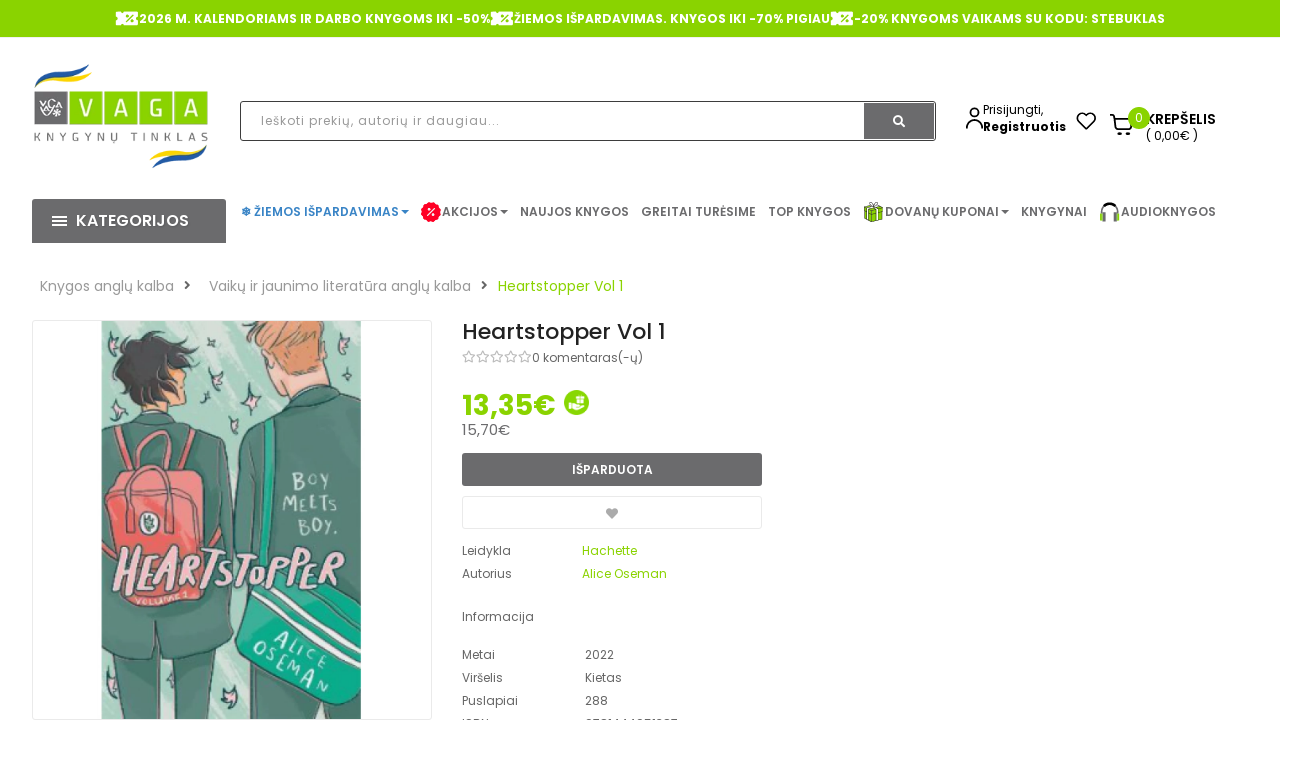

--- FILE ---
content_type: text/html; charset=utf-8
request_url: https://vaga.lt/heartstopper-vol-1
body_size: 72280
content:
<!DOCTYPE html>
<html dir="ltr" lang="lt" id="guest" class="">
<head>
  <meta charset="UTF-8"/>
  <meta http-equiv="X-UA-Compatible" content="IE=edge">
  <title>Heartstopper Vol 1 - Alice Oseman | VAGA</title>
  <base href="https://vaga.lt/"/>

   <meta name="robots" content="index"> 			
 	
			

 
			
  <meta name="viewport" content="width=device-width, initial-scale=1">
      <meta name="description" content="Heartstopper Vol 1. Alice Oseman. ???? Knygos anglų kalba ✅Rezervuokite internetu ➞ atsiimkite knygyne ✅mokėkite interneto kainą!" />    <!-- Get the screen width --><style>@font-face{font-display:swap;font-family:'Glyphicons Halflings';src:url(https://vaga.lt/catalog/view/javascript/bootstrap/fonts/glyphicons-halflings-regular.eot);src:url(https://vaga.lt/catalog/view/javascript/bootstrap/fonts/glyphicons-halflings-regular.eot?#iefix) format('embedded-opentype'),url(https://vaga.lt/catalog/view/javascript/bootstrap/fonts/glyphicons-halflings-regular.woff2) format('woff2'),url(https://vaga.lt/catalog/view/javascript/bootstrap/fonts/glyphicons-halflings-regular.woff) format('woff'),url(https://vaga.lt/catalog/view/javascript/bootstrap/fonts/glyphicons-halflings-regular.ttf) format('truetype'),url(https://vaga.lt/catalog/view/javascript/bootstrap/fonts/glyphicons-halflings-regular.svg#glyphicons_halflingsregular) format('svg')}
@font-face{font-display:swap;font-family:"Font Awesome 5 Brands";font-style:normal;font-weight:normal;src:url(https://use.fontawesome.com/releases/v5.3.1/webfonts/fa-brands-400.eot);src:url(https://use.fontawesome.com/releases/v5.3.1/webfonts/fa-brands-400.eot?#iefix) format("embedded-opentype"),url(https://use.fontawesome.com/releases/v5.3.1/webfonts/fa-brands-400.woff2) format("woff2"),url(https://use.fontawesome.com/releases/v5.3.1/webfonts/fa-brands-400.woff) format("woff"),url(https://use.fontawesome.com/releases/v5.3.1/webfonts/fa-brands-400.ttf) format("truetype"),url(https://use.fontawesome.com/releases/v5.3.1/webfonts/fa-brands-400.svg#fontawesome) format("svg")}
@font-face{font-display:swap;font-family:"Font Awesome 5 Free";font-style:normal;font-weight:400;src:url(https://use.fontawesome.com/releases/v5.3.1/webfonts/fa-regular-400.eot);src:url(https://use.fontawesome.com/releases/v5.3.1/webfonts/fa-regular-400.eot?#iefix) format("embedded-opentype"),url(https://use.fontawesome.com/releases/v5.3.1/webfonts/fa-regular-400.woff2) format("woff2"),url(https://use.fontawesome.com/releases/v5.3.1/webfonts/fa-regular-400.woff) format("woff"),url(https://use.fontawesome.com/releases/v5.3.1/webfonts/fa-regular-400.ttf) format("truetype"),url(https://use.fontawesome.com/releases/v5.3.1/webfonts/fa-regular-400.svg#fontawesome) format("svg")}
@font-face{font-display:swap;font-family:"Font Awesome 5 Free";font-style:normal;font-weight:900;src:url(https://use.fontawesome.com/releases/v5.3.1/webfonts/fa-solid-900.eot);src:url(https://use.fontawesome.com/releases/v5.3.1/webfonts/fa-solid-900.eot?#iefix) format("embedded-opentype"),url(https://use.fontawesome.com/releases/v5.3.1/webfonts/fa-solid-900.woff2) format("woff2"),url(https://use.fontawesome.com/releases/v5.3.1/webfonts/fa-solid-900.woff) format("woff"),url(https://use.fontawesome.com/releases/v5.3.1/webfonts/fa-solid-900.ttf) format("truetype"),url(https://use.fontawesome.com/releases/v5.3.1/webfonts/fa-solid-900.svg#fontawesome) format("svg")}
</style>
<link rel='stylesheet' href='https://vaga.lt/image/cache/lightning/0645396684fssi_wp.css'/> <style>
      .rudens-ispardavimas > a{
          color:#990000 !important;
      }
      /* devanagari */
    @font-face {
      font-family: 'Poppins';
      font-style: normal;
      font-weight: 300;
      src: url(https://fonts.gstatic.com/s/poppins/v15/pxiByp8kv8JHgFVrLDz8Z11lFc-K.woff2) format('woff2');
      unicode-range: U+0900-097F, U+1CD0-1CF6, U+1CF8-1CF9, U+200C-200D, U+20A8, U+20B9, U+25CC, U+A830-A839, U+A8E0-A8FB;
    }
    /* latin-ext */
    @font-face {
      font-family: 'Poppins';
      font-style: normal;
      font-weight: 300;
      src: url(https://fonts.gstatic.com/s/poppins/v15/pxiByp8kv8JHgFVrLDz8Z1JlFc-K.woff2) format('woff2');
      unicode-range: U+0100-024F, U+0259, U+1E00-1EFF, U+2020, U+20A0-20AB, U+20AD-20CF, U+2113, U+2C60-2C7F, U+A720-A7FF;
    }
    /* latin */
    @font-face {
      font-family: 'Poppins';
      font-style: normal;
      font-weight: 300;
      src: url(https://fonts.gstatic.com/s/poppins/v15/pxiByp8kv8JHgFVrLDz8Z1xlFQ.woff2) format('woff2');
      unicode-range: U+0000-00FF, U+0131, U+0152-0153, U+02BB-02BC, U+02C6, U+02DA, U+02DC, U+2000-206F, U+2074, U+20AC, U+2122, U+2191, U+2193, U+2212, U+2215, U+FEFF, U+FFFD;
    }
    /* devanagari */
    @font-face {
      font-family: 'Poppins';
      font-style: normal;
      font-weight: 400;
      src: url(https://fonts.gstatic.com/s/poppins/v15/pxiEyp8kv8JHgFVrJJbecmNE.woff2) format('woff2');
      unicode-range: U+0900-097F, U+1CD0-1CF6, U+1CF8-1CF9, U+200C-200D, U+20A8, U+20B9, U+25CC, U+A830-A839, U+A8E0-A8FB;
    }
    /* latin-ext */
    @font-face {
      font-family: 'Poppins';
      font-style: normal;
      font-weight: 400;
      src: url(https://fonts.gstatic.com/s/poppins/v15/pxiEyp8kv8JHgFVrJJnecmNE.woff2) format('woff2');
      unicode-range: U+0100-024F, U+0259, U+1E00-1EFF, U+2020, U+20A0-20AB, U+20AD-20CF, U+2113, U+2C60-2C7F, U+A720-A7FF;
    }
    /* latin */
    @font-face {
      font-family: 'Poppins';
      font-style: normal;
      font-weight: 400;
      src: url(https://fonts.gstatic.com/s/poppins/v15/pxiEyp8kv8JHgFVrJJfecg.woff2) format('woff2');
      unicode-range: U+0000-00FF, U+0131, U+0152-0153, U+02BB-02BC, U+02C6, U+02DA, U+02DC, U+2000-206F, U+2074, U+20AC, U+2122, U+2191, U+2193, U+2212, U+2215, U+FEFF, U+FFFD;
    }
    /* devanagari */
    @font-face {
      font-family: 'Poppins';
      font-style: normal;
      font-weight: 500;
      src: url(https://fonts.gstatic.com/s/poppins/v15/pxiByp8kv8JHgFVrLGT9Z11lFc-K.woff2) format('woff2');
      unicode-range: U+0900-097F, U+1CD0-1CF6, U+1CF8-1CF9, U+200C-200D, U+20A8, U+20B9, U+25CC, U+A830-A839, U+A8E0-A8FB;
    }
    /* latin-ext */
    @font-face {
      font-family: 'Poppins';
      font-style: normal;
      font-weight: 500;
      src: url(https://fonts.gstatic.com/s/poppins/v15/pxiByp8kv8JHgFVrLGT9Z1JlFc-K.woff2) format('woff2');
      unicode-range: U+0100-024F, U+0259, U+1E00-1EFF, U+2020, U+20A0-20AB, U+20AD-20CF, U+2113, U+2C60-2C7F, U+A720-A7FF;
    }
    /* latin */
    @font-face {
      font-family: 'Poppins';
      font-style: normal;
      font-weight: 500;
      src: url(https://fonts.gstatic.com/s/poppins/v15/pxiByp8kv8JHgFVrLGT9Z1xlFQ.woff2) format('woff2');
      unicode-range: U+0000-00FF, U+0131, U+0152-0153, U+02BB-02BC, U+02C6, U+02DA, U+02DC, U+2000-206F, U+2074, U+20AC, U+2122, U+2191, U+2193, U+2212, U+2215, U+FEFF, U+FFFD;
    }
    /* devanagari */
    @font-face {
      font-family: 'Poppins';
      font-style: normal;
      font-weight: 600;
      src: url(https://fonts.gstatic.com/s/poppins/v15/pxiByp8kv8JHgFVrLEj6Z11lFc-K.woff2) format('woff2');
      unicode-range: U+0900-097F, U+1CD0-1CF6, U+1CF8-1CF9, U+200C-200D, U+20A8, U+20B9, U+25CC, U+A830-A839, U+A8E0-A8FB;
    }
    /* latin-ext */
    @font-face {
      font-family: 'Poppins';
      font-style: normal;
      font-weight: 600;
      src: url(https://fonts.gstatic.com/s/poppins/v15/pxiByp8kv8JHgFVrLEj6Z1JlFc-K.woff2) format('woff2');
      unicode-range: U+0100-024F, U+0259, U+1E00-1EFF, U+2020, U+20A0-20AB, U+20AD-20CF, U+2113, U+2C60-2C7F, U+A720-A7FF;
    }
    /* latin */
    @font-face {
      font-family: 'Poppins';
      font-style: normal;
      font-weight: 600;
      src: url(https://fonts.gstatic.com/s/poppins/v15/pxiByp8kv8JHgFVrLEj6Z1xlFQ.woff2) format('woff2');
      unicode-range: U+0000-00FF, U+0131, U+0152-0153, U+02BB-02BC, U+02C6, U+02DA, U+02DC, U+2000-206F, U+2074, U+20AC, U+2122, U+2191, U+2193, U+2212, U+2215, U+FEFF, U+FFFD;
    }
    /* devanagari */
    @font-face {
      font-family: 'Poppins';
      font-style: normal;
      font-weight: 700;
      src: url(https://fonts.gstatic.com/s/poppins/v15/pxiByp8kv8JHgFVrLCz7Z11lFc-K.woff2) format('woff2');
      unicode-range: U+0900-097F, U+1CD0-1CF6, U+1CF8-1CF9, U+200C-200D, U+20A8, U+20B9, U+25CC, U+A830-A839, U+A8E0-A8FB;
    }
    /* latin-ext */
    @font-face {
      font-family: 'Poppins';
      font-style: normal;
      font-weight: 700;
      src: url(https://fonts.gstatic.com/s/poppins/v15/pxiByp8kv8JHgFVrLCz7Z1JlFc-K.woff2) format('woff2');
      unicode-range: U+0100-024F, U+0259, U+1E00-1EFF, U+2020, U+20A0-20AB, U+20AD-20CF, U+2113, U+2C60-2C7F, U+A720-A7FF;
    }
    /* latin */
    @font-face {
      font-family: 'Poppins';
      font-style: normal;
      font-weight: 700;
      src: url(https://fonts.gstatic.com/s/poppins/v15/pxiByp8kv8JHgFVrLCz7Z1xlFQ.woff2) format('woff2');
      unicode-range: U+0000-00FF, U+0131, U+0152-0153, U+02BB-02BC, U+02C6, U+02DA, U+02DC, U+2000-206F, U+2074, U+20AC, U+2122, U+2191, U+2193, U+2212, U+2215, U+FEFF, U+FFFD;
    }
  </style>

  <!--[if IE]>
  <meta http-equiv="X-UA-Compatible" content="IE=edge,chrome=1"><![endif]--> <script src="catalog/view/javascript/jquery/jquery-2.1.1.min.js"></script>
<script src="catalog/view/javascript/soconfig/js/jquery.sticky-kit.min.js"></script>
<script src="catalog/view/javascript/so_call_for_price/js/jquery.fancybox.js"></script>
<script src="catalog/view/javascript/soconfig/js/jquery.elevateZoom-3.0.8.min.js"></script>
<script src="catalog/view/javascript/jquery/datetimepicker/moment/moment.min.js"></script>
<script src="catalog/view/javascript/jquery/datetimepicker/moment/moment-with-locales.min.js"></script>
<script src="catalog/view/javascript/jquery/datetimepicker/bootstrap-datetimepicker.min.js"></script>
<script src="catalog/view/javascript/so_countdown/js/jquery.cookie.js"></script> <style type="text/css">
            body, #wrapper{font-family:'Poppins', sans-serif}
          </style>
      

        <style type="text/css">

.color-blue-book-icon strong {
  color: rgb(57, 132, 198)
}
/* menu */

.color-green.kaledos a strong {
color: rgb(0, 153, 0) !important;
}


/* end menu*/

.shipping-title-wrapper .shipping-title {
    max-width: 270px;
}

/* product grid */
.products-list .product-grid .product-item-container .right-block p.name {
    margin: 0 0 7px 0;
    font-weight: 500;
}
.product-layout p.name {
    text-overflow: ellipsis;
    white-space: nowrap;
    overflow: hidden;
}
.products-list .product-grid .product-item-container .right-block p.name a {
    color: #333;
    font-size: 13px;
}
.products-list .product-grid .product-item-container .right-block .addToCart {
    background-color: #6B6B6D;
}
/* end product grid */

/* header */
@media (min-width: 1000px) and (max-width: 1500px){
.main-menu-w .megamenu-style-dev {
    width: 100%;
}
}
.main-menu-w .megamenu-style-dev {
    width: 100%;
}
/* end header */

/* footer */
.typefooter-1 .newsletter-footer1 .newsletter .block_content form.signup .form-group .input-box {
    display: none;
}
.typefooter-1 .newsletter-footer1 .newsletter .block_content form.signup .subcribe button, .typefooter-1 .newsletter-footer1 .newsletter .block_content form.signup .form-group .subcribe {
    width: 100%;
}
.typefooter-1 .newsletter-footer1 .newsletter .block_content form.signup .subcribe button {
    border-radius: 5px;
}
.infos-footer img {
    width: 100%;
    height: auto;
}
.checkout-cart .typefooter-1 .footer-top, .checkout-checkout .typefooter-1 .footer-top {
    display: none;
} </style>
  
      <script type="text/javascript">
        <!-- document.addEventListener(&quot;DOMContentLoaded&quot;, function () {
    if (window.location.href.includes(&quot;route=account/register_landing&quot;)) {
        const footer = document.querySelector(&quot;.mobile-footer-main&quot;);
        if (footer) {
            footer.style.display = &quot;none&quot;;
        }
    }
});
//-->
    </script>
  

        <link href="https://vaga.lt/heartstopper-vol-1" rel="canonical" />    <link href="https://vaga.lt/image/catalog/logotipai/favicon_vaga_min.png" rel="icon" /> <!-- Vieta omnivai -->
<meta name="facebook-domain-verification" content="19csfydbqtfylywpnwqrezamtp4zs0" />

              

              

				 
				
				 				
			
<!-- Facebook Pixel Code -->	<noscript> <img height="1" width="1" style="display:none" src="https://www.facebook.com/tr?id=2940058412939669&ev=PageView&noscript=1"/></noscript>
				<!-- End Facebook Pixel Code --></head>







<body class="product-product ltr layout-1">
                <div id="wrapper" class="wrapper-full banners-effect-3">

    
        

<style>

.rudens-ispardavimas a{
    color:#990000 !important;
}

.input-container {
    display: flex;
    align-items: center;
    margin-bottom: 20px;
}

.product-list {
    display: flex;
    flex-direction: column;
    gap: 15px;
}

.product-item {
    display: flex;
    align-items: center;
    gap: 20px;
    border-bottom: 1px solid #e5e5e5;
    padding-bottom: 15px;
    cursor: pointer;
}

.product-image img {
    width: 60px;
    height: 80px;
    object-fit: cover;
    border-radius: 4px;
}

.product-info {
    display: flex;
    flex-direction: column;
}

.product-info h4 {
    margin: 0;
    font-size: 16px;
    line-height: 1.4;
}

.product-info .product-price {
    font-size: 18px;
    color: green;
    font-weight: bold;
    margin-top: 5px;
}

	.color-sunset.kaledos.with-sub-menu.hover > a::before { 
		content: "🐰"; 
		margin-right: 5px; 
		color: #F5A623; /* The orange color you need */
	}
	.color-sunset.kaledos a strong {
		color: #F5A623 !important;
	}

	.color-sunset > a::before { content: '🐰'; margin-right: 5px; color: #F5A623; }


	.top-header{
		display: flex;
		background-color: #8AD300;
		justify-content: center;
		gap: 30px;
		padding: 7px;
	}
	.top-header-icon{
		display: flex;
		align-items: center;
		gap: 10px;
		color: #fff;
		font-weight: 700;
	}

	li.log.login.auth-wrap {
		padding: 0;
		gap: 8px;
		display: flex;
		align-items: center;
	}
	@media (max-width: 1200px) {
		li.log.login.auth-wrap {
			margin-top: 6px;
		}
	}
	.auth-link {
		display: flex;
		flex-direction: column;
	}
	.auth-link .link-lg {
		font-size: 12px;
		line-height: 17px;
		color: #000000;
		font-weight: 700;
	}
	@media (max-width: 1230px) {
		.top-header-last-section{
			padding-right: 0;
		}
	}
	@media (max-width: 1000px) {
		.top-header-last-section{
			padding-left: 0;
		}
	}
	.auto-wrapper {
		display: flex;
		/*align-items: baseline;*/
		gap: 20px;
		margin-top: 38px;
	}
	.filter-item:hover{
text-decoration: underline !important;
}
</style>

<header
		id="header" class=" variant typeheader-1">	<div class="header-top hidden-compact" style="border-bottom: 1px solid #f1f1f1;display:block;">
				<div
				class="row">
			<!-- <div class="header-top-left col-lg-7 col-md-8 col-sm-6 col-xs-4">
									
								</div> -->
			<div class="header-top-right col-md-12">
				<div class="top-header">
											<div class="top-header-icon" style="animation-delay: 1s;">
															<img src="/image/catalog/top_header/percentage.svg" alt="Icon" class="animate-icon" />
														<span>2026 M. KALENDORIAMS IR DARBO KNYGOMS IKI -50% </span>
						</div>
											<div class="top-header-icon" style="animation-delay: 1s;">
															<img src="/image/catalog/top_header/percentage.svg" alt="Icon" class="animate-icon" />
														<span>ŽIEMOS IŠPARDAVIMAS. KNYGOS IKI -70% PIGIAU</span>
						</div>
											<div class="top-header-icon" style="animation-delay: 1s;">
															<img src="/image/catalog/top_header/percentage.svg" alt="Icon" class="animate-icon" />
														<span>-20% KNYGOMS VAIKAMS SU KODU: STEBUKLAS</span>
						</div>
									</div>

							</div>

		</div>
			</div>

		<div class="header-middle ">
		<div class="container">
			<div class="row">
				<div class="navbar-logo col-lg-2 col-md-3 col-sm-4 col-xs-6">
					<div class="logo">
						<a href="/"><img data-s width=250 height=152 class="lazyautosizes lazyloaded" data-sizes="auto" src="https://vaga.lt/image/cache/wp/lp/logotipai/vaga_logo_ukraina_png.webp" data-src="https://vaga.lt/image/cache/wp/lp/logotipai/vaga_logo_ukraina_png.webp" title="knygos pigiau, knygynas internete." alt="knygos pigiau, knygynas internete." sizes="250px"></a>
					</div>
				</div>
				
				<div class="col-lg-7 col-md-6 col-sm-5">
					<div class="search-header-w">
						<div class="icon-search hidden-lg hidden-md hidden-sm">
							<i class="fa fa-search"></i>
						</div>
						
						<div class="input-container">
                            <form id="doofinder-search-form" action="" method="GET" onsubmit="submitSearchForm(); return false;">
                                <input type="text" name="search" id="doofinder-search-input" 
                                    class="autosearch-input form-control background-grey-input search_style" 
                                    placeholder="Ieškoti prekių, autorių ir daugiau..." 
                                    onkeyup="doofinderSearch(this.value);">

                                <button type="button" class="button-search btn btn-default btn-lg search-btn" onclick="submitSearchForm()">
                                    <span class="fa fa-search"></span>
                                </button>
                            </form>
                        </div>




						<!-- Results Container -->
						<div class="row mt-4" style="position: absolute;z-index: 40;background: white;margin-left: 0px;margin-right: 0px;width: 96.8%;">
							<!-- Filters Section -->
							<div class="col-md-6" id="doofinder-filters"></div>

							<!-- Products Section -->
							<div class="col-md-6" id="doofinder-results"></div>
						</div>

					</div>
				</div>
				<div class="col-lg-3 col-md-3 col-sm-3 top-header-last-section">
					<div class="auto-wrapper">
						<ul class="list-inline" >
															<li class="log login auth-wrap">
																		<img src="/image/icons/login-icon.svg" alt="Icon" class="animated-icon" width="17" height="24"/>
									<div class="auth-link">
										<a class="link-lg" href="https://vaga.lt/prisijungti "  style="    font-weight: 400;" >Prisijungti,
										</a>
										<!-- <span class="hidden-md hidden-sm ">arba -->
										</span>
										<a href="https://vaga.lt/registruotis" class="hidden-md hidden-sm link-lg">Registruotis</a>
									</div>
								</li>
													</ul>
						<ul class="wishlist-comp hidden-md hidden-sm hidden-xs" style="padding-top: 0!important;">
							<li class="wishlist hidden-xs">
								<a href="https://vaga.lt/pageidavimai" id="wishlist-total" class="" title="Pageidavimų sąrašas (0) ">
									<img src="/image/icons/heart.svg" alt="fav" height="24" width="20"/>
								</a>
							</li>
						</ul>
						<div class="shopping_cart" style="padding-top: 0!important">
							<div id="" class="btn-shopping-cart">

  <a href="https://vaga.lt/krepselis" data-loading-text="Kraunasi... " class="btn-group top_cart">
    <div class="shopcart" style="display: flex">
      <span class="icon-c" style="background-color: #ffffff; padding-top: 0;">
        <img src="/image/icons/cart-icon.svg" width="22" height="23" alt="cart icon" class="animate-icon"/>
      </span>
      <div class="shopcart-inner">
        <p class="text-shopping-cart">

         Krepšelis
        </p>

        <span class="total-shopping-cart cart-total-full">
           <span  style="background-color: #8AD300;" class="items_cart">0</span><span class="items_cart2"> produktą(us)</span><span class="items_carts">( 0,00€ )</span> 
        </span>
      </div>
    </div>
  </a>
  </div>

						</div>

					</div>
				</div>

			</div>
		</div>
	</div>

	<div class="header-bottom hidden-compact"> <div class="container">
			<div class="row">
				<div class="bottom1 menu-vertical col-lg-2 col-md-3 col-sm-3">
					  <div class="responsive megamenu-style-dev">
		<div class="so-vertical-menu no-gutter">
									<style>
				@keyframes spin {
					0% {
						transform: rotate(0deg);
					}
					100% {
						transform: rotate(360deg);
					}
				}
				.custom-svg-icon {
					display: inline-block;
					vertical-align: middle;
					margin-right: 8px;				}
				@media (max-width: 1455px) {
					.custom-svg-icon {
						margin-right: 1px;
					}
				}
				.rotating-shape {
					animation: spin 4s infinite linear;
					transform-origin: center center;
				}
				.no-spin {
					transform: none;
				}
			</style>
					<nav class="navbar-default">
			<div class=" container-megamenu   vertical  ">
									<div id="menuHeading">
						<div class="megamenuToogle-wrapper">
							<div class="megamenuToogle-pattern">
								<div class="container" style="margin-top:12px">
									<div><span></span><span></span><span></span></div>
									                           Kategorijos                      
								</div>
							</div>
						</div>
					</div>
					<div class="navbar-header">
						<button type="button" id="show-verticalmenu" data-toggle="collapse"  class="navbar-toggle">
							<!-- <span class="icon-bar"></span>
                            <span class="icon-bar"></span>
                            <span class="icon-bar"></span> -->
							<i class="fa fa-bars"></i>
							<span>                           Kategorijos                      </span>
						</button>
					</div>
												<div class="vertical-wrapper">
																		<span id="remove-verticalmenu" class="fa fa-times"></span>
												<div class="megamenu-pattern">
							<div class="container">
								<ul class="megamenu"
									data-transition="slide" data-animationtime="300">
																																																																														
																																																																																																																																																																																																																									<li class="item-vertical  with-sub-menu hover" >
												<p class='close-menu'></p>
																									<a href="https://vaga.lt/negrozine-literatura" class="clearfix" >
											<span>
												<strong style="">Negrožinė literatūra</strong>
											</span>
														
														<b class='fa fa-angle-right' ></b>
													</a>
																																																<div class="sub-menu" data-subwidth ="100">
																											<div class="content">
															<div class="row">
																																																																																																	<div class="col-sm-12">
																																			<div class="html "><div class="col-sm-4 static-menu">
    <div class="menu">
        <ul class="main-category">
            <li><a href="asmeninis-tobulėjimas" class="main-menu">Asmeninis tobulėjimas</a>
                <ul>
                    <li class="hidden"><a href="" class="error">Populiarioji psichologija</a></li>
                    <li><a href="https://vaga.lt/psichologines-knygos">Populiarioji psichologija</a></li><li><a href="vaiku-auklejimas">Vaikų auklėjimas</a></li><li><a href="saviugda-knygos">Saviugda</a></li>
                    <li><a href="tarpusavio-santykiai">Tarpusavio santykiai</a></li>
                    <li><a href="ezoterika">Ezoterika</a></li><li><a href="https://vaga.lt/dovanu-idejos-taro-orakulo-kortos">Taro ir Orakulo kortos</a></li>
                    <li><a href="lietuviu-autoriu-asmeninio-tobulejimo-knygos">Lietuvių autorių asmeninio tobulėjimo knygos</a></li>
                </ul>
            </li>
            <li><a href="gyvenimo-budas-pomegiai" class="main-menu">Gyvenimo būdas, pomėgiai</a>
                <ul>
                    <li><a href="sporto-laisvalaikio-knygos">Gyvenimo būdas, sportas ir laisvalaikis</a></li>
                    <li><a href="menas-architektura-fotografijos-albumai">Menas, mada, fotografija</a></li>
                    <li><a href="keliones-ir-atostogos">Kelionės, atostogos</a></li>
                    <li><a href="knygos-apie-gyvunus">Gamtos pasaulis, naminiai gyvūnai</a></li><li><a href="knygos-apie-soda-floristika-namus">Sodas, daržas, namai</a></li><li><a href="spalvinimas-suaugusiems">Rankdarbiai, spalvinimo knygos suaugusiems</a></li>
                    <li class="hidden"><a href="" class="error">Sodas, daržas, namai</a></li>
                    <li class="hidden"><a href="" class="error">Rankdarbiai, spalvinimo knygos suaugusiems</a></li>
                    <li><a href="lietuviu-autoriu-gyvenimo-budo-pomėgiu-knygos">Lietuvių autorių gyvenimo būdo, pomėgių knygos</a></li>
                </ul>
            </li>
            <li><a href="literaturos-kritika" class="main-menu">Kritiniai straipsniai, publicistika</a></li>
        </ul>
    </div>
</div>

<div class="col-sm-4 static-menu">
    <div class="menu">
        <ul class="main-category">
            <li><a href="sveikata-ir-sveika-gyvensena" class="main-menu">Sveikata, sveika gyvensena</a>
                <ul>
                    <li><a href="medicina">Medicina</a></li><li><a href="medicinos-knygos">Šeimos sveikata</a></li>
                    <li class="hidden"><a href="" class="error">Šeimos sveikata</a></li>
                    <li><a href="sveika-gyvensena-mityba">Sveika gyvensena</a></li>
                    <li><a href="mityba-ir-dietos">Mityba ir dietos</a></li>
                    <li><a href="alternatyvioji-medicina">Alternatyvioji medicina</a></li>
                    <li><a href="lietuviu-autoriu-sveikatos-ir-sveikos-gyvensenos-knygos">Lietuvių autorių sveikatos ir sveikos gyvensenos knygos</a></li>
                </ul>
            </li>
            <li><a href="receptu-kulinarines-knygos" class="main-menu">Maistas, gėrimai, receptai</a>
                <ul>
                    <li><a href="receptu-knygos-gerimai">Receptų knygos, gėrimai</a></li>
                    <li><a href="kulinarija-ir-desertai">Kulinarija, desertai</a></li>
                    <li><a href="virtuves-sefu-ir-zymiu-asmenybiu-knygos">Virtuvės šefų ir žymių asmenybių knygos</a></li>
                    <li><a href="lietuviu-autoriu-kulinarines-knygos">Lietuvių autorių kulinarinės knygos</a></li>
                </ul>
            </li>
        </ul>
    </div>
</div>

<div class="col-sm-4 static-menu">
    <div class="menu">
        <ul class="main-category">
            <li><a href="memuarai-biografijos-dienorasciai" class="main-menu">Biografijos, tikros istorijos</a>
                <ul>
                    <li><a href="lietuviu-biografijos-tikros-istorijos">Lietuvių biografijos, tikros istorijos</a></li>
                    <li><a href="uzsienio-biografijos-tikros-istorijos">Užsienio biografijos, tikros istorijos</a></li>
                </ul>
            </li>
            <li><a href="mokslo-literatura" class="main-menu">Mokslo literatūra</a>
                <ul>
                    <li><a href="enciklopedijos-zinynai-zodynai">Enciklopedijos, žinynai, žodynai</a></li>
                    <li><a href="filosofijos-knygos">Filosofija, etika</a></li>
                    <li><a href="religines-knygos">Religija</a></li>
                    <li><a href="psichologijos-knygos">Psichologija</a></li>
                    <li><a href="edukologija">Edukologija</a></li>
                    <li><a href="socialiniai-mokslai">Socialiniai mokslai</a></li><li><a href="politika-valstybes-valdymas">Politika, valstybės valdymas</a></li><li><a href="ekonomikos-vadybos-knygos">Verslas, ekonomika, vadyba</a></li>
                    <li class="hidden"><a href="" class="error">Politika, valstybės valdymas</a></li>
                    <li class="hidden"><a href="" class="error">Verslas, ekonomika, vadyba</a></li>
                    <li><a href="finansai-apskaita">Finansai, apskaita</a></li>
                    <li><a href="teisine-literatura">Teisė</a></li>
                    <li><a href="etnografija-paprociai-tautosaka">Etnografija, papročiai, tautosaka</a></li>
                    <li><a href="kalbotyra-filologija">Kalbotyra, filologija</a></li>
                    <li><a href="gamtos-ir-tikslieji-mokslai">Gamtos ir tikslieji mokslai</a></li>
                    <li><a href="kompiuterija">Informacinės technologijos</a></li>
                    <li><a href="technika-taikomieji-mokslai">Technika, taikomieji mokslai</a></li>
                    <li><a href="istorines-knygos">Istorija</a></li>
                    <li><a href="turizmas-geografija">Geografija</a></li><li><a href="idomusis-mokslas-literatura">Įdomusis mokslas</a></li>
                    <li><a href="zemelapiai">Žemėlapiai</a></li>
                </ul>
            </li>
        </ul>
    </div>
</div></div>
																																	</div>
																															</div>
														</div>
													</div>
																								</li>
																																																																															
																																																																																																																																																																																																																									<li class="item-vertical  with-sub-menu hover" >
												<p class='close-menu'></p>
																									<a href="https://vaga.lt/grozine-literatura" class="clearfix" >
											<span>
												<strong style="">Grožinė literatūra</strong>
											</span>
														
														<b class='fa fa-angle-right' ></b>
													</a>
																																																<div class="sub-menu" data-subwidth ="100">
																											<div class="content">
															<div class="row">
																																																																																																	<div class="col-sm-12">
																																			<div class="html "><div class="col-sm-4 static-menu">
    <div class="menu">
        <ul class="main-category">
            <li><a href="gyvenimo-istoriju-dramu-romanai" class="main-menu">Gyvenimo istorijos, dramos</a>
                <ul>
                    <li><a href="psichologines-dramos">Psichologinės dramos</a></li>
                    <li><a href="tikros-gyvenimo-istorijos">Tikros gyvenimo istorijos</a></li>
                    <li><a href="istorines-dramos">Istorinės dramos</a></li>
                </ul>
            </li>
            <li><a href="istorine-grozine-literatura" class="main-menu">Istoriniai romanai</a>
                <ul>
                    <li><a href="apie-istorines-asmenybes">Apie istorines asmenybes</a></li>
                    <li><a href="holokausto-tema">Holokausto tema</a></li>
                </ul>
            </li>
            <li><a href="meiles-romanai" class="main-menu">Meilės romanai</a>
                <ul>
                    <li><a href="istoriniai-meiles-romanai">Istoriniai meilės romanai</a></li>
                    <li><a href="erotiniai-romanai">Erotiniai romanai</a></li>
                    <li><a href="jausmu-romanai">Jausmų romanai</a></li>
                </ul>
            </li>
            <li><a href="detektyvai-trileriai" class="main-menu">Detektyvai, trileriai</a>
                <ul>
                    <li><a href="skandinaviski-detektyvai">Skandinaviški detektyvai</a></li>
                    <li><a href="psichologiniai-trileriai">Psichologiniai trileriai</a></li>
                    <li><a href="siaubo-trileriai">Siaubo trileriai</a></li>
                </ul>
            </li>
        </ul>
    </div>
</div>

<div class="col-sm-4 static-menu">
    <div class="menu">
        <ul class="main-category">
            <li><a href="fantastines-knygos" class="main-menu">Fantastika, nuotykiai</a></li>
            <li><a href="poezijos-aforizmu-citatu-knygos" class="main-menu">Poezija, drama, esė</a>
                <ul>
                    <li><a href="lietuviu-autoriu-poezija-drama-ese">Lietuvių autorių</a></li>
                    <li><a href="uzsienio-autoriu-poezija">Užsienio šalių autorių</a></li>
                </ul>
            </li>
            <li><a href="klasikos-knygos" class="main-menu">Klasika</a></li>
            <li><a href="modernioji-grozine-literatura" class="main-menu">Modernioji literatūra</a></li>
            <li><a href="ikvepiancios-istorijos" class="main-menu">Įkvepiančios istorijos saviugdai</a></li>
            <li><a href="lietuviu-autoriu-knygos" class="main-menu">Lietuvių autorių grožinė literatūra</a>
                <ul>
                    <li><a href="lietuviu-autoriu-istoriniai-romanai">Istoriniai romanai</a></li>
                    <li><a href="lietuviu-autoriu-detektyvai-ir-trileriai">Detektyvai ir trileriai</a></li>
                    <li><a href="lietuviu-autoriu-meiles-romanai">Meilės romanai</a></li>
                    <li><a href="https://vaga.lt/lietuviu-autoriu-poezija">Poezija, drama, esė</a></li><li><a href="lietuviu-autoriu-modernioji-literatura">Modernioji literatūra</a></li>
                </ul>
            </li>
        </ul>
    </div>
</div>

<div class="col-sm-4 static-menu">
    <div class="menu">
        <ul>
            <li><a href="populiariausios-grozines-literaturos-knygu-serijos" class="main-menu">Populiariausios knygų serijos</a>
                <ul>
                    <li><a href="ziedu-valdovas">Žiedų valdovas</a></li>
                    <li><a href="serija-petro-imperatore">Petro imperatorė</a></li>
                    <li><a href="serija-silva-rerum">Silva Rerum</a></li>
                </ul>
            </li>
        </ul>
    </div>
</div></div>
																																	</div>
																															</div>
														</div>
													</div>
																								</li>
																																																																															
																																																																																																																																																																																																																									<li class="item-vertical  with-sub-menu hover" >
												<p class='close-menu'></p>
																									<a href="https://vaga.lt/knygos-vaikams-ir-paaugliams" class="clearfix" >
											<span>
												<strong style="">Knygos vaikams ir jaunimui</strong>
											</span>
														
														<b class='fa fa-angle-right' ></b>
													</a>
																																																<div class="sub-menu" data-subwidth ="100">
																											<div class="content">
															<div class="row">
																																																																																																	<div class="col-sm-12">
																																			<div class="html "><div class="col-sm-4 static-menu">
    <div class="menu">
        <ul class="main-category">
            <li><a href="knygos-vaikams-iki-6-metu" class="main-menu">Knygos vaikams iki 6 m.</a>
                <ul>
                    <li><a href="pasakos-ir-pamokancios-istorijos">Pasakos ir pamokančios istorijos</a></li>
                    <li><a href="abeceles-pirmuju-zodziu-knygeles">Abėcėlės, pirmųjų žodžių knygelės</a></li>
                    <li><a href="lytejimo-knygeles">Lytėjimo knygelės</a></li>
                    <li><a href="knygeles-su-garsais">Knygelės su garsais</a></li>
                    <li><a href="delioniu-ir-magnetines-knygeles">Dėlionių ir magnetinės knygelės</a></li>
                    <li><a href="erdvines-knygeles">Erdvinės knygelės</a></li>
                    <li><a href="lavinamosios-ir-uzduociu-knygeles">Lavinamosios ir užduočių knygelės</a></li>
                    <li><a href="spalvinimo-dazymo-lipduku-knygeles">Spalvinimo ir lipdukų knygelės</a></li>
                    <li><a href="lietuviu-autoriu-knygos-vaikams-iki-6-metu">Lietuvių autorių knygos vaikams iki 6 metų</a></li>
                </ul>
            </li>
            <li><a href="knygos-6-10-metu-vaikams" class="main-menu">Knygos vaikams 6-10 m.</a>
                <ul>
                    <li><a href="knygos-vaikams-6-10-rekomenduojami-skaitiniai">Rekomenduojami skaitiniai</a></li>
                    <li><a href="nuotykiai-ir-magiskos-istorijos">Nuotykiai, magiškos istorijos</a></li>
                    <li><a href="enciklopedijos-ir-zinynai-vaikams">Enciklopedijos ir žinynai</a></li>
                    <li><a href="lavinamosios-ir-uzduociu-knygeles-6-10-metu-vaikams">Lavinamosios ir užduočių knygelės</a></li>
                    <li><a href="lietuviu-autoriu-knygos-vaikams-nuo-6-iki-10-metu">Lietuvių autorių knygos vaikams nuo 6 iki 10 metų</a></li>
                </ul>
            </li>
        </ul>
    </div>
</div>

<div class="col-sm-4 static-menu">
    <div class="menu">
        <ul class="main-category">
            <li><a href="knygos-jaunimui" class="main-menu">Knygos paaugliams ir jaunimui</a>
                <ul>
                    <li><a href="rekomenduojami-skaitiniai-paaugliams-ir-jaunimui">Rekomenduojami skaitiniai</a></li>
                    <li><a href="fantastines-knygos-paaugliams-ir-jaunimui">Fantastika</a></li>
                    <li><a href="nuotykiu-knygos-paaugliams-ir-jaunimui">Nuotykiai</a></li>
                    <li><a href="romantines-knygos-paaugliams-ir-jaunimui">Romantika</a></li>
                    <li><a href="komiksai">Komiksai, manga</a></li>
                    <li><a href="lietuviu-autoriu-knygos-paaugliams-jaunimui">Lietuvių autorių knygos paaugliams ir jaunimui</a></li>
                </ul>
            </li>
            <li><a href="lietuviu-autoriu-knygos-vaikams-ir-jaunimui" class="main-menu error">Lietuvių autorių knygos vaikams ir jaunimui</a>
                <ul>
                    <li><a href="lietuviu-autoriu-knygos-vaikams-iki-6-m">Lietuvių autorių knygos vaikams iki 6 metų</a></li>
                    <li><a href="lietuviu-autoriu-knygos-vaikams-nuo-6-iki-10-m">Lietuvių autorių knygos vaikams nuo 6 iki 10 metų</a></li>
                    <li><a href="lietuviu-autoriu-knygos-paaugliams-ir-jaunimui">Lietuvių autorių knygos paaugliams ir jaunimui</a></li>
                </ul>
            </li>
        </ul>
    </div>
</div>

<div class="col-sm-4 static-menu">
    <div class="menu">
        <ul class="main-category">
            <li><a href="populiariausios-knygu-serijos-vaikams-jaunimui" class="main-menu">Populiariausios knygų serijos</a>
                <ul>
                    <li><a href="haris-poteris-dalys">Haris Poteris</a></li>
                    <li><a href="kake-make">Kakė Makė</a></li><li><a href="populiariausiu-knygu-serijos-domas-ir-tomas" style="background-color: rgb(255, 255, 255);">Domas ir Tomas</a></li>
                    <li><a href="troliai-mumiai">Troliai Mumiai</a></li>
                    <li><a href="https://vaga.lt/narnijos-kronikos">Narnijos kronikos</a></li>
                    <li><a href="smagioji-edukacija">Smagioji edukacija</a></li><li><a href="populiariausiu-knygu-serijos-sunyciai-patruliai">Šunyčiai Patruliai</a></li>
                </ul>
            </li>
        </ul>
    </div>
</div></div>
																																	</div>
																															</div>
														</div>
													</div>
																								</li>
																																																																															
																																																																																																																																																																																																																									<li class="item-vertical  with-sub-menu hover" >
												<p class='close-menu'></p>
																									<a href="https://vaga.lt/knygos-anglu-kalba" class="clearfix" >
											<span>
												<strong style="">Knygos anglų kalba</strong>
											</span>
														
														<b class='fa fa-angle-right' ></b>
													</a>
																																																<div class="sub-menu" data-subwidth ="100">
																											<div class="content">
															<div class="row">
																																																																																																	<div class="col-sm-12">
																																			<div class="html "><div class="col-sm-12 static-menu">
    <div class="menu">
        <ul class="main-category">
            <li><a href="knygos-anglu-kalba" class="main-menu">Knygos anglų kalba</a>
                <ul>
                    <li><a href="grozine-literatura-anglu-kalba">Grožinė literatūra anglų kalba</a></li>
                    <li><a href="negrozine-literatura-anglu-kalba">Negrožinė literatūra anglų kalba</a></li>
                    <li><a href="vaiku-ir-jaunimo-literatura-anglu-kalba">Vaikų ir jaunimo literatūra anglų kalba</a></li>
                    <li><a href="komiksai-manga">Komiksai, manga</a></li>
                </ul>
            </li>
        </ul>
    </div>
</div></div>
																																	</div>
																															</div>
														</div>
													</div>
																								</li>
																																																																															
																																																																																																																																																																																																																																														<li class="item-vertical audiobooks with-sub-menu hover" >
												<p class='close-menu'></p>
																									<a href="https://vaga.lt/audioknygos" class="clearfix" >
											<span>
												<strong style="">Audioknygos</strong>
											</span>
														
														<b class='fa fa-angle-right' ></b>
													</a>
																																																<div class="sub-menu" data-subwidth ="100">
																											<div class="content">
															<div class="row">
																																																																																																	<div class="col-sm-12">
																																			<div class="html "><div class="col-sm-12 static-menu">
    <div class="menu">
        <ul class="main-category">
            <li><a href="audioknygos" class="main-menu">Audioknygos</a>
                <ul>
                    <li><a href="audioknygos-klasika">Klasika</a></li>
                    <li><a href="audioknygos-fantastika-ir-nuotykiai">Fantastika, nuotykiai</a></li>
                    <li><a href="audioknygos-saviugda">Saviugda</a></li>
                    <li><a href="audioknygos-filosofija">Filosofija</a></li>
                    <li><a href="audioknygos-pomegiai">Pomėgiai</a></li>
                    <li><a href="audioknygos-vaiku-auklejimas">Vaikų auklėjimas</a></li>
                    <li><a href="audioknygos-biografijos">Biografija</a></li>
                    <li><a href="audioknygos-mokslas">Mokslas</a></li>
                    <li><a href="audioknygos-mokykline-literatura">Mokyklinė literatūra</a></li>
                    <li><a href="audioknygos-mokymosi-programos">Mokymosi programos</a></li>
                    <li><a href="audioknygos-psichologija">Psichologija</a></li>
                    <li><a href="audioknygos-vaikams-ir-jaunimui">Vaikams ir jaunimui</a></li>
                    <li><a href="audioknygos-detektyvai-ir-trileriai">Detektyvai, trileriai</a></li>
                    <li><a href="audioknygos-istorija">Istorija</a></li>
                    <li><a href="audioknygos-romanai">Romanai</a></li>
                    <li><a href="audioknygos-verslas-ekonomika-vadyba">Verslas. Ekonomika. Vadyba.</a></li>
                </ul>
            </li>
        </ul>
    </div>
</div></div>
																																	</div>
																															</div>
														</div>
													</div>
																								</li>
																																																																															
																																																																																																																																																																																																																																														<li class="item-vertical parent with-sub-menu hover" >
												<p class='close-menu'></p>
																									<a href="https://vaga.lt/mokykline-ir-mokomoji-literatura" class="clearfix" >
											<span>
												<strong style="">MOKOMOJI LITERATŪRA</strong>
											</span>
														
														<b class='fa fa-angle-right' ></b>
													</a>
																																																<div class="sub-menu" data-subwidth ="100">
																											<div class="content">
															<div class="row">
																																																																																																	<div class="col-sm-12">
																																			<div class="html "><div class="col-sm-4 static-menu">
    <div class="menu">
        <ul class="main-category">
            <li><a href="pratybos-mokyklai" class="main-menu">Pratybos pagal klases</a>
                <ul>
                    <li><a href="pratybos-1-klasei">Pratybos 1 kl.</a></li>
                    <li><a href="pratybos-2-klasei">Pratybos 2 kl.</a></li>
                    <li><a href="pratybos-3-klasei">Pratybos 3 kl. </a></li>
                    <li><a href="pratybos-4-klasei">Pratybos 4 kl.</a></li>
                    <li><a href="pratybos-5-klasei">Pratybos 5 kl. </a></li>
                    <li><a href="pratybos-6-klasei">Pratybos 6 kl. </a></li>
                    <li><a href="pratybos-7-klasei">Pratybos 7 kl. </a></li>
                    <li><a href="pratybos-8-klasei">Pratybos 8 kl. </a></li>
                    <li><a href="pratybos-9-klasei">Pratybos 9 kl. </a></li>
                    <li><a href="pratybos-10-klasei">Pratybos 10 kl. </a></li>
                    <li><a href="pratybos-11-klasei">Pratybos 11 kl. </a></li>
                    <li><a href="pratybos-12-klasei">Pratybos 12 kl. </a></li>
                </ul>
            </li>
            <li><a href="vadoveliai" class="main-menu">Vadovėliai pagal klases</a>
                <ul>
                    <li><a href="vadoveliai-1-4-klasei">Vadovėliai 1-4 kl.</a></li>
                    <li><a href="vadoveliai-5-8-klasei">Vadovėliai 5-8 kl.</a></li>
                    <li><a href="vadoveliai-9-12-klasei">Vadovėliai 9-12 kl.</a></li>
                </ul>
            </li>
        </ul>
    </div>
</div>

<div class="col-sm-4 static-menu">
    <div class="menu">
        <ul class="main-category">
            <li><a href="pratybos-ir-vadoveliai-pagal-mokomaji-dalyka" class="main-menu">Pratybos ir vadovėliai pagal mokomąjį dalyką</a>
                <ul>
                    <li><a href="pratybos-ir-vadoveliai-lietuviu-kalba-ir-literatura">Lietuvių kalba ir literatūra</a></li>
                    <li><a href="pratybos-ir-vadoveliai-matematika">Matematika</a></li>
                    <li><a href="pratybos-ir-vadoveliai-fizika">Fizika</a></li>
                    <li><a href="pratybos-ir-vadoveliai-chemija">Chemija</a></li>
                    <li><a href="pratybos-ir-vadoveliai-biologija">Biologija</a></li>
                    <li><a href="pratybos-ir-vadoveliai-geografija">Geografija</a></li>
                    <li><a href="pratybos-ir-vadoveliai-istorija">Istorija</a></li>
                    <li><a href="pratybos-ir-vadoveliai-pasaulio-pazinimas">Pasaulio pažinimas</a></li>
                    <li><a href="pratybos-ir-vadoveliai-visuomeninis-ugdymas">Visuomeninis ugdymas</a></li>
                    <li><a href="pratybos-ir-vadoveliai-gamtos-mokslai">Gamtos mokslai</a></li>
                    <li><a href="pratybos-ir-vadoveliai-pilietiskumas">Pilietiškumas</a></li>
                    <li><a href="pratybos-ir-vadoveliai-ekonomika">Ekonomika</a></li>
                    <li><a href="pratybos-ir-vadoveliai-etika">Etika</a></li>
                    <li><a href="pratybos-ir-vadoveliai-tikyba">Tikyba</a></li>
                    <li><a href="pratybos-ir-vadoveliai-muzika">Muzika</a></li>
                    <li><a href="pratybos-ir-vadoveliai-daile">Dailė</a></li>
                    <li><a href="pratybos-ir-vadoveliai-uzsienio-kalbos">Užsienio kalbos</a></li>
                </ul>
            </li>
            <li><a href="pagalbines-priemones-mokymuisi" class="main-menu">Papildoma mokomoji medžiaga</a>
                <ul>
                    <li><a href="pagalbines-priemones-lietuviu-kalba">Lietuvių kalba ir literatūra</a></li>
                    <li><a href="pagalbines-priemones-matematika">Matematika</a></li>
                    <li><a href="pagalbines-priemones-fizika">Fizika</a></li>
                    <li><a href="pagalbines-priemones-chemija">Chemija</a></li>
                    <li><a href="pagalbines-priemones-biologija">Biologija</a></li>
                    <li><a href="pagalbines-priemones-geografijai">Geografija</a></li>
                    <li><a href="pagalbines-priemones-istorijai">Istorija</a></li>
                    <li><a href="pagalbines-priemones-pasaulio-pazinimui">Pasaulio pažinimas</a></li>
                    <li><a href="pagalbines-priemones-pasaulio-pazinimas">Visuomeninis ugdymas</a></li>
                    <li><a href="pagalbines-priemones-gamtos-mokslai">Gamtos mokslai</a></li>
                    <li><a href="pagalbines-priemones-pilietiskumas">Pilietiškumas</a></li>
                    <li><a href="pagalbines-priemones-ekonomika">Ekonomika</a></li>
                    <li><a href="pagalbines-priemones-informatika">Informatika</a></li>
                    <li><a href="pagalbines-priemones-vairavimas">Vairavimas</a></li>
                    <li><a href="pagalbines-priemones-etika">Etika</a></li>
                    <li><a href="pagalbines-priemones-tikyba">Tikyba</a></li>
                    <li><a href="pagalbines-priemones-muzika">Muzika</a></li>
                    <li><a href="pagalbines-priemones-daile">Dailė</a></li>
                    <li><a href="pagalbines-priemones-uzsienio-kalbos">Užsienio kalbos</a></li>
                </ul>
            </li>
            <li><a href="pasiruošimas-egzaminams-testai" class="main-menu">Pasiruošimas egzaminams, testai</a></li>
        </ul>
    </div>
</div>

<div class="col-sm-4 static-menu">
    <div class="menu">
        <ul class="main-category">
            <li><a href="mokytoju-knygos-ir-metodine-literatura" class="main-menu">Mokytojų knygos ir metodinė literatūra</a>
                <ul>
                    <li><a href="metodine-literatura-lietuviu-kalba">Lietuvių kalba ir literatūra</a></li>
                    <li><a href="metodine-literatura-matematika">Matematika</a></li>
                    <li><a href="metodine-literatura-fizika">Fizika</a></li>
                    <li><a href="metodine-literatura-chemija">Chemija</a></li>
                    <li><a href="metodine-literatura-biologija">Biologija</a></li>
                    <li><a href="metodine-literatura-geografija">Geografija</a></li>
                    <li><a href="metodine-literatura-istorija">Istorija</a></li>
                    <li><a href="metodine-literatura-pasaulio-pazinimas">Pasaulio pažinimas</a></li>
                    <li><a href="metodine-literatura-visuomeninis-ugdymas">Visuomeninis ugdymas</a></li>
                    <li><a href="metodine-literatura-pilietiskumas">Pilietiškumas</a></li>
                    <li><a href="metodine-literatura-ekonomika">Ekonomika</a></li>
                    <li><a href="metodine-literatura-informatika">Informatika</a></li>
                    <li><a href="metodine-literatura-etika">Etika</a></li>
                    <li><a href="metodine-literatura-tikyba">Tikyba</a></li>
                    <li><a href="metodine-literatura-muzika">Muzika</a></li>
                    <li><a href="metodine-literatura-daile">Dailė</a></li>
                    <li><a href="metodine-literatura-uzsienio-kalbos">Užsienio kalbos</a></li>
                </ul>
            </li>
            <li><a href="mokomoji-literatura-uzsienio-kalba" class="main-menu">Mokomoji literatūra užsienio kalba</a>
                <ul>
                    <li><a href="mokomoji-literatura-anglu-kalba">Mokomoji literatūra anglų kalba</a></li>
                    <li><a href="mokomoji-literatura-vokieciu-kalba">Mokomoji literatūra vokiečių kalba</a></li>
                    <li><a href="mokomoji-literatura-lenku-kalba">Mokomoji literatūra lenkų kalba</a></li>
                    <li><a href="mokomoji-literatura-rusu-kalba">Mokomoji literatūra rusų kalba</a></li>
                </ul>
            </li>
            <li><a href="priesmokyklinis-ugdymas" class="main-menu">Ikimokyklinis ugdymas</a></li>
        </ul>
    </div>
</div></div>
																																	</div>
																															</div>
														</div>
													</div>
																								</li>
																																																																															
																																																																																																																																																																																																																																														<li class="item-vertical parent with-sub-menu hover" >
												<p class='close-menu'></p>
																									<a href="https://vaga.lt/mokyklines-ir-rastines-prekes" class="clearfix" >
											<span>
												<strong style="">MOKYKLINĖS IR RAŠTINĖS PREKĖS</strong>
											</span>
														
														<b class='fa fa-angle-right' ></b>
													</a>
																																																<div class="sub-menu" data-subwidth ="100">
																											<div class="content">
															<div class="row">
																																																																																																	<div class="col-sm-12">
																																			<div class="html "><div class="col-sm-4 static-menu">
    <div class="menu">
        <ul class="main-category">
            <li><a href="rasymo-reikmenys" class="main-menu">Rašymo priemonės</a>
                <ul>
                    <li><a href="tusinukai">Tušinukai</a></li>
                    <li><a href="geliniai-ir-kiti-rasikliai">Geliniai ir kiti rašikliai</a></li>
                    <li><a href="plunksnakociai">Plunksnakočiai</a></li>
                    <li><a href="kapsules-rasalas-serdeles">Kapsulės, rašalas, šerdelės</a></li>
                    <li><a href="koregavimo-priemonės">Koregavimo priemonės</a></li>
                    <li><a href="zymekliai">Žymekliai</a></li>
                </ul>
            </li>
            <li><a href="piesimo-ir-lipdymo-reikmenys" class="main-menu">Dailės priemonės</a>
                <ul>
                    <li><a href="nespalvoti-piestukai">Nespalvoti pieštukai</a></li>
                    <li><a href="779913-spalvoti-piestukai">Spalvoti pieštukai</a></li>
                    <li><a href="flomasteriai">Flomasteriai</a></li>
                    <li><a href="akvarele">Akvarelė</a></li>
                    <li><a href="guasas">Guašas</a></li>
                    <li><a href="lipdymo-reikmenys">Lipdymo priemonės</a></li>
                    <li><a href="kreida-ir-spalvotos-kreideles">Kreida, spalvotos kreidelės</a></li>
                    <li><a href="kitos-dailes-priemones">Kitos dailės priemonės</a></li>
                </ul>
            </li>
            <li><a href="popieriaus-gaminiai" class="main-menu">Popieriaus gaminiai</a>
                <ul>
                    <li><a href="piešimo-akvareliniai-braizymo-sasiuviniai">Piešimo, akvareliniai, braižymo sąsiuviniai</a></li>
                    <li><a href="spalvotas-popierius-ir-kartonas">Spalvotas popierius, kartonas</a></li>
                    <li><a href="biuro-popierius">Biuro popierius</a></li>
                    <li><a href="kiti-popieriaus-gaminiai">Kiti popieriaus gaminiai</a></li>
                </ul>
            </li>
        </ul>
    </div>
</div>

<div class="col-sm-4 static-menu">
    <div class="menu">
        <ul class="main-category">
            <li><a href="darbo-stalo-reikmenys" class="main-menu">Darbo stalo reikmenys</a>
                <ul>
                    <li><a href="droztukai-trintukai">Drožtukai, trintukai</a></li>
                    <li><a href="kanceliarijos-rinkiniai">Kanceliarijos rinkiniai</a></li>
                    <li><a href="skaiciuotuvai">Skaičiuotuvai</a></li>
                    <li><a href="klijai-ir-klijavimo-juostos">Klijai ir klijavimo juostos</a></li>
                    <li><a href="zirkles">Žirklės</a></li>
                    <li><a href="segikliai-ir-savarzeles">Segikliai ir sąvaržėlės</a></li>
                    <li><a href="uzrasu-lapeliai-ir-popieriniai-zymekliai">Užrašų lapeliai ir popieriniai žymekliai</a></li>
                    <li><a href="liniuotės-matlankiai-trikampiai-skriestuvai">Liniuotės, matlankiai, trikampiai, skriestuvai</a></li>
                    <li><a href="kiti-darbo-stalo-reikmenys">Kiti darbo stalo reikmenys</a></li>
                </ul>
            </li>
            <li><a href="kuprines-penalai-sportiniai-krepsiai" class="main-menu">Kuprinės, penalai ir krepšiai</a>
                <ul>
                    <li><a href="kuprines">Kuprinės</a></li>
                    <li><a href="penalai">Penalai</a></li>
                    <li><a href="spportiniai-krepsiai">Sportiniai krepšiai</a></li>
                    <li><a href="juosmens-krepsiai">Juosmens krepšiai</a></li>
                    <li><a href="kompiuterio-krepsiai-ir-deklai">Kompiuterio krepšiai ir dėklai</a></li>
                </ul>
            </li>
        </ul>
    </div>
</div>

<div class="col-sm-4 static-menu">
    <div class="menu">
        <ul class="main-category">
            <li><a href="sasiuviniai" class="main-menu">Sąsiuviniai</a>
                <ul>
                    <li><a href="sasiuviniai-pradinukams">Sąsiuviniai pradinukams</a></li>
                    <li><a href="kiti-12-lapu-sasiuviniai">Kiti 12 lapų sąsiuviniai</a></li>
                    <li><a href="sasiuviniai-nuo-24-lapu">Sąsiuviniai nuo 24 lapų</a></li>
                    <li><a href="sasiuviniai-darbui-ir-biurui">Sąsiuviniai darbui ir biurui</a></li>
                    <li><a href="bloknotai">Blonknotai</a></li>
                    <li><a href="sasiuviniu-lipdukai">Sąsiuvinių lipdukai</a></li>
                    <li><a href="kiti-sasiuviniai">Kiti sąsiuviniai</a></li>
                </ul>
            </li>
            <li><a href="aplankalai-ir-segtuvai" class="main-menu">Aplankalai ir segtuvai</a>
                <ul>
                    <li><a href="aplankalai">Aplankalai</a></li>
                    <li><a href="segtuvai">Segtuvai</a></li>
                    <li><a href="segtuveliai">Segtuvėliai</a></li>
                    <li><a href="imautės">Įmautės</a></li>
                    <li><a href="deklai">Dėklai</a></li>
                    <li><a href="kiti-dokumentu-laikymo-deklai">Kiti dokumentų laikymo dėklai</a></li>
                </ul>
            </li>
            <li><a href="ivairios-prekes-mokyklai" class="main-menu">Įvairios prekės mokyklai</a>
                <ul>
                    <li><a href="atsvaitai-ir-sviesa-atspindincios-liemenes">Atšvaitai</a></li>
                    <li><a href="mokyklines-dudeles">Mokyklinės dūdelės</a></li>
                    <li><a href="vaikiskos-gertuves">Vaikiškos gertuvės</a></li>
                    <li><a href="vaikiskos-pietu-ir-maisto-dezutes">Vaikiškos pietų ir maisto dėžutės</a></li>
                    <li><a href="gaubliai">Gaubliai</a></li>
                    <li><a href="kitos-prekes-mokyklai">Kitos prekės mokyklai</a></li>
                </ul>
            </li>
        </ul>
    </div>
</div></div>
																																	</div>
																															</div>
														</div>
													</div>
																								</li>
																																																																															
																																																																																																																																																																																																																																														<li class="item-vertical parent with-sub-menu hover" >
												<p class='close-menu'></p>
																									<a href="https://vaga.lt/dovanu-idejos" class="clearfix" >
											<span>
												<strong style="">DOVANŲ IDĖJOS</strong>
											</span>
														
														<b class='fa fa-angle-right' ></b>
													</a>
																																																<div class="sub-menu" data-subwidth ="100">
																											<div class="content">
															<div class="row">
																																																																																																	<div class="col-sm-12">
																																			<div class="html "><div class="col-sm-4 static-menu">
    <div class="menu">
        <ul class="main-category">
            <li><a href="suvenyrai-su-lt-atributika" class="main-menu">Lietuviška atributika ir suvenyrai</a>
                <ul>
                    <li><a href="veliavos">Vėliavos</a></li>
                    <li><a href="suvenyrai-ir-aksesuarai-su-LT-atributika">Suvenyrai ir aksesuarai su LT atributika</a></li>
                </ul>
            </li>
            <li><a href="knygos-apie-lietuva" class="main-menu error">Knygos apie Lietuvą</a></li>
            <li><a href="suvenyrai-dovanos-ir-aksesuarai" class="main-menu">Jaukiems namams</a>
                <ul>
                    <li><a href="namu-kvapai">Namų kvapai</a></li>
                    <li><a href="zvakes-zvakides">Žvakės, žvakidės </a></li>
                    <li><a href="kosmetika-ir-parfumerija">Kosmetika, parfumerija</a></li>
                    <li><a href="nuotrauku-albumai">Nuotraukų albumai</a></li><li><a href="https://vaga.lt/garso-ir-vaizdo-irasai">Vinilinės plokštelės</a></li>
                    <li><a href="gertuves">Gertuvės</a></li>
                    <li><a href="ivairus-indai">Įvairūs indai </a></li>
                    <li><a href="maisto-dezutes">Maisto dėžutės</a></li>
                    <li><a href="kitos-interjero-detales">Kitos interjero detalės</a></li>
                    <li><a href="kitos-dovanos-namams">Kitos dovanos namams</a></li>
                </ul>
            </li>
        </ul>
    </div>
</div>

<div class="col-sm-4 static-menu">
    <div class="menu">
        <ul class="main-category">
            <li><a href="tekstile-ir-aksesuarai" class="main-menu">Tekstilė ir aksesuarai</a>
                <ul>
                    <li><a href="kosmetines-ir-pinigines">Kosmetinės ir piniginės</a></li>
                    <li><a href="kelioniniai-deklai">Kelioniniai dėklai</a></li><li><a href="galanterijos-prekes">Galanterija</a></li>
                    <li class="hidden"><a href="" class="error">Galanterija</a></li>
                    <li><a href="akiniu-deklai">Akinių dėklai</a></li>
                    <li><a href="pirkiniu-krepšiai-ir-maiseliai">Pirkinių krepšiai ir maišeliai</a></li>
                    <li><a href="779958-kojines">Kojinės</a></li>
                    <li><a href="kiti-aksesuarai">Kiti aksesuarai</a></li></ul></li></ul><p></p><ul></ul><p></p><ul><li><a href="https://vaga.lt/dovanu-idejos-taro-orakulo-kortos" class="main-menu" style="background-color: rgb(255, 255, 255); outline: 0px;">Taro ir orakulo kortos</a></li></ul><ul><li><a href="sventine-atributika" class="main-menu">Šventinė atributika</a>
                <ul>
                    <li><a href="atvirukai">Atvirukai ir vokai</a></li>
                    <li><a href="dovanu-pakavimo-popierius">Dovanų pakavimo popierius</a></li>
                    <li><a href="juosteles-ir-kaspinai">Juostelės ir kaspinai</a></li>
                    <li><a href="dovanu-maiseliai">Dovanų maišeliai</a></li>
                    <li><a href="sventiniai-aksesuarai">Šventiniai aksesuarai</a></li>
                </ul>
            </li>
        </ul>
    </div>
</div>

<div class="col-sm-4 static-menu">
    <div class="menu">
        <ul class="main-category">
            <li><a href="maloniam-skaitymui" class="main-menu">Maloniam skaitymui</a>
                <ul>
                    <li><a href="skaitymo-lempos">Skaitymo lempos</a></li>
                    <li><a href="https://vaga.lt/skirtukai-knygoms">Skirtukai ir knygų aksesuarai</a></li>
                    <li><a href="skaitymo-akiniai">Skaitymo akiniai</a></li>
                </ul>
            </li>
            <li><a href="kalendoriai-ir-darbo-knygos" class="main-menu">Darbo knygos ir kalendoriai</a>
                <ul>
                    <li><a href="darbo-knygos">Darbo knygos</a></li>
                    <li><a href="uzrasines">Užrašinės</a></li>
                    <li><a href="sieniniai-kalendoriai">Kalendoriai</a></li>
                </ul>
            </li>
            <li><a href="uzkandziai" class="main-menu">Saldžios dovanos</a>
                <ul>
                    <li><a href="sokoladai-saldumynai">Šokoladai, saldumynai</a></li>
                    <li><a href="dziovinti-vaisiai-riesutai">Džiovinti vaisiai, riešutai</a></li>
                    <li><a href="kava-ir-arbata">Kava ir arbata</a></li>
                    <li><a href="saldus-rinkiniai">Saldūs rinkiniai</a></li>
                </ul>
            </li>
        </ul>
    </div>
</div></div>
																																	</div>
																															</div>
														</div>
													</div>
																								</li>
																																																																															
																																																																																																																																																																																																																																														<li class="item-vertical parent with-sub-menu hover" >
												<p class='close-menu'></p>
																									<a href="https://vaga.lt/zaislai-deliones-konstruktoriai-ir-zaidimai" class="clearfix" >
											<span>
												<strong style="">ŽAISLAI IR ŽAIDIMAI</strong>
											</span>
														
														<b class='fa fa-angle-right' ></b>
													</a>
																																																<div class="sub-menu" data-subwidth ="100">
																											<div class="content">
															<div class="row">
																																																																																																	<div class="col-sm-12">
																																			<div class="html "><div class="col-sm-4 static-menu">
    <div class="menu">
        <ul class="main-category">
            <li><a href="stalo-zaidimai" class="main-menu">Stalo žaidimai</a>
                <ul>
                    <li><a href="klasikiniai-zaidimai">Klasikiniai žaidimai</a></li>
                    <li><a href="seimos-stalo-zaidimai">Šeimos stalo žaidimai</a></li>
                    <li><a href="korteliu-zaidimai">Kortelių žaidimai</a></li>
                    <li><a href="779979-kortos">Kortos</a></li>
                    <li><a href="kiti-stalo-zaidimai">Kiti stalo žaidimai</a></li>
                </ul>
            </li>
            <li><a href="zaislai" class="main-menu">Žaislai</a>
                <ul>
                    <li><a href="pliusiniai-zaislai">Pliušiniai žaislai, figurėlės</a></li>
                    <li><a href="leles">Lėlės</a></li>
                    <li><a href="zaislai-transporto-priemones">Transporto priemonės</a></li>
                    <li><a href="konstruktoriai">Konstruktoriai</a></li>
                    <li><a href="zaislai-kudikiams">Žaislai kūdikiams </a></li>
                    <li><a href="hobio-prekes">Hobio prekės</a></li>
                    <li><a href="lauko-zaislai">Lauko žaislai</a></li>
                    <li><a href="kiti-zaislai">Kiti žaislai</a></li>
                </ul>
            </li>
        </ul>
    </div>
</div>

<div class="col-sm-4 static-menu">
    <div class="menu">
        <ul class="main-category">
            <li><a href="lavinamieji-zaislai-ir-rinkiniai" class="main-menu">Lavinamieji žaislai ir rinkiniai </a>
                <ul>
                    <li><a href="abeceles-kalbos-lavinimas">Abėcėlės, kalbos lavinimas</a></li>
                    <li><a href="atminties-lavinimui">Atminties lavinimui</a></li>
                    <li><a href="socialiniams-igudziams">Socialiniams įgūdžiams</a></li>
                    <li><a href="loginiai-ir-matematiniai">Loginiai ir matematiniai</a></li>
                    <li><a href="motorikai">Motorikai</a></li>
                    <li><a href="galvosukiai">Kiti lavinamieji užsiėmimai</a></li>
                </ul>
            </li>
            <li><a href="kurybiniai-zaidimai-ir-rinkiniai" class="main-menu">Kūrybiniai žaidimai ir rinkiniai</a>
                <ul>
                    <li><a href="kurybiniai-papuosalu-rinkiniai">Kūrybiniai papuošalų rinkiniai</a></li>
                    <li><a href="779994-tapyba-pagal-skaicius">Tapyba pagal skaičius</a></li>
                    <li><a href="modelinas-kinetinis-smėlis">Modelinas, kinetinis smėlis</a></li>
                    <li><a href="lipdukai-tatuiruotes">Lipdukai, tatuiruotės</a></li>
                    <li><a href="kiti-kurybiniai-uzsiemimai">Kiti kūrybiniai užsiėmimai</a></li>
                </ul>
            </li>
        </ul>
    </div>
</div>

<div class="col-sm-4 static-menu">
    <div class="menu">
        <ul class="main-category">
            <li><a href="deliones" class="main-menu">Dėlionės</a></li></ul><ul class="main-category">
            <li class=""><a href="https://vaga.lt/pagal-amziaus-grupes-zaislai-deliones-konstruktoriai-zaidimai" class="main-menu" onclick="return false;">Pagal amžių</a>
                <ul>
                    <li><a href="zaislai-deliones-konstruktoriai-zaidimai-iki-3-metu">Iki 3 metų</a></li><li><a href="zaislai-deliones-konstruktoriai-zaidimai-nuo-3-metu">Nuo 3 metų</a></li>
                    <li><a href="zaislai-deliones-konstruktoriai-zaidimai-3-5-metai">3-5 metai</a></li>
                    <li><a href="zaislai-deliones-konstruktoriai-zaidimai-6-8-metai">6-8 metai</a></li>
                    <li><a href="zaislai-deliones-konstruktoriai-zaidimai-9-12-metai">9-12 metų</a></li>
                    <li><a href="zaislai-deliones-konstruktoriai-zaidimai-jaunimui">Jaunimui</a></li>
                    <li><a href="zaislai-deliones-konstruktoriai-zaidimai-suaugusiems">Suaugusiems</a></li>
                </ul>
            </li>
        </ul>
    </div>
</div></div>
																																	</div>
																															</div>
														</div>
													</div>
																								</li>
																																																																															
																																																																																																																																																																																																																																														<li class="item-vertical parent with-sub-menu hover" >
												<p class='close-menu'></p>
																									<a href="#" class="clearfix" >
											<span>
												<strong style="">VISKAS NAMAMS</strong>
											</span>
														
														<b class='fa fa-angle-right' ></b>
													</a>
																																																<div class="sub-menu" data-subwidth ="100">
																											<div class="content">
															<div class="row">
																																																																																																	<div class="col-sm-12">
																																			<div class="html "><div class="col-sm-12 static-menu">
    <div class="menu">
        <ul class="main-category">
            <li><a href="viskas-namams" class="main-menu" onclick="return false;">Viskas namams</a>
                <ul>
                    <li><a href="namu-kvapai" class="error">Namų kvapai</a></li>
                    <li><a href="zvakes-zvakides" class="error">Žvakės, žvakidės </a></li>
                    <li><a href="kosmetika-ir-parfumerija">Kosmetika, parfumerija</a></li>
                    <li><a href="nuotrauku-albumai">Nuotraukų albumai</a></li>
                    <li><a href="gertuves">Gertuvės</a></li>
                    <li><a href="ivairus-indai">Kiti indai </a></li>
                    <li><a href="maisto-dezutes">Maisto dėžutės</a></li>
                    <li><a href="kitos-interjero-detales">Kitos interjero detalės</a></li><li><a href="garso-ir-vaizdo-irasai">Vinilinės plokštelės</a></li><li><a href="https://vaga.lt/elektronika">Elektronika</a></li>
                    <li class="hidden"><a href="" class="error">Vinilinės plokštelės</a></li>
                    <li class="hidden"><a href="" class="error">Elektronika </a></li>
                </ul>
            </li>
        </ul>
    </div>
</div></div>
																																	</div>
																															</div>
														</div>
													</div>
																								</li>
																											</ul>
							</div>
						</div>
					</div>
				</div>
		</nav>
			</div>
	</div>	</div>

				<div class="main-menu-w col-lg-10 col-md-9 col-sm-9">
					  <div class="responsive megamenu-style-dev">
								<style>
				@keyframes spin {
					0% {
						transform: rotate(0deg);
					}
					100% {
						transform: rotate(360deg);
					}
				}
				.custom-svg-icon {
					display: inline-block;
					vertical-align: middle;
					margin-right: 8px;				}
				@media (max-width: 1455px) {
					.custom-svg-icon {
						margin-right: 1px;
					}
				}
				.rotating-shape {
					animation: spin 4s infinite linear;
					transform-origin: center center;
				}
				.no-spin {
					transform: none;
				}
			</style>
					<nav class="navbar-default">
			<div class=" container-megamenu   horizontal ">
									<div class="navbar-header">
						<button type="button" id="show-megamenu" data-toggle="collapse"  class="navbar-toggle">
							<span class="icon-bar"></span>
							<span class="icon-bar"></span>
							<span class="icon-bar"></span>
						</button>
					</div>
													<div class="megamenu-wrapper">
																			<span id="remove-megamenu" class="fa fa-times"></span>
												<div class="megamenu-pattern">
							<div class="container">
								<ul class="megamenu"
									data-transition="slide" data-animationtime="500">
																																																																																																																																																																																	
																																																																																																																																																																																																																																														<li class="color-blue bold with-sub-menu hover" >
												<p class='close-menu'></p>
																									<a href="https://vaga.lt/ziemos-ispardavimas-iki-70" class="clearfix" >
														<strong style="">
															❄️ ŽIEMOS IŠPARDAVIMAS
														</strong>
														
														<b class='caret'></b>
													</a>
																																					<div class="sub-menu" style="width: 100%">
														<div class="content">
															<div class="row">
																																																																																																	<div class="col-sm-12">
																																			<div class="html ">
																			<p><span style="font-size: 24px;"><b><span style="font-size: 18px;">❄️</span><span style="font-size: 14px;"><span style="font-size: 18px;">&nbsp;</span>&nbsp;</span></b></span><span style="font-size: 14px; background-color: rgb(57, 132, 198);"><b><font color="#3984c6"><span style="font-size: 12px;">&nbsp;</span></font><font color="#ffffff"><span style="font-size: 12px;">&nbsp;ŽIEMOS IŠPARDAVIMAS </span></font><font color="#3984c6"><span style="font-size: 12px;">&nbsp;</span></font></b></span>&nbsp;&nbsp;<span style="background-color: rgb(255, 255, 255);"><font color="#9cc6ef">&nbsp;</font></span><span style="font-size: 11px;"><span style="background-color: rgb(255, 255, 255);"><font color="#9cc6ef">▶︎</font></span><font color="#6ba54a">&nbsp; </font></span><span style="font-size: 14px;"><b><a href="https://vaga.lt/ziemos-ispardavimas-iki-70-knygos-iki-5-euru">Knygos iki 5,00€!</a></b></span></p>
																		</div>
																																	</div>
																																																															</div><div class="border"></div><div class="row">
																																<div class="col-sm-12">
																																			<div class="html ">
																			<p><span style="font-size: 24px;"><b><span style="font-size: 18px;">❄️</span><span style="font-size: 14px;"><span style="font-size: 18px;">&nbsp;</span>&nbsp;</span></b></span><span style="font-size: 14px; background-color: rgb(57, 132, 198);"><b><font color="#3984c6"><span style="font-size: 12px;">&nbsp;</span></font><font color="#ffffff"><span style="font-size: 12px;">&nbsp;ŽIEMOS IŠPARDAVIMAS&nbsp;</span></font><font color="#3984c6"><span style="font-size: 12px;">&nbsp;</span></font></b></span><span style="font-size: 14px; background-color: rgb(57, 132, 198);"><b><font color="#3984c6"><span style="font-size: 12px;">&nbsp;</span></font></b></span>&nbsp; &nbsp;<span style="color: rgb(156, 198, 239); font-size: 11px;">▶︎</span><span style="font-size: 11px;"><font color="#6ba54a">&nbsp;&nbsp;</font></span><b><a href="https://vaga.lt/ziemos-ispardavimas-iki-70-knygos-nuo-5-iki-10-euru"><span style="font-size: 14px;">Knygos nuo 5,00€ iki 10,00€!&nbsp;</span></a><font color="#6ba54a" style="font-size: 11px;"><a href="https://vaga.lt/ziemos-ispardavimas-iki-70-knygos-nuo-5-iki-10-euru"><span style="font-size: 14px;">&nbsp;&nbsp;</span></a></font></b><b style="font-size: 14px;"></b></p>
																		</div>
																																	</div>
																																																															</div><div class="border"></div><div class="row">
																																<div class="col-sm-12">
																																			<div class="html ">
																			<p><span style="font-size: 24px;"><b><span style="font-size: 18px;">❄️</span><span style="font-size: 14px;"><span style="font-size: 18px;">&nbsp;</span>&nbsp;</span></b></span><span style="font-size: 14px; background-color: rgb(57, 132, 198);"><b><font color="#3984c6"><span style="font-size: 12px;">&nbsp;</span></font><font color="#ffffff"><span style="font-size: 12px;">&nbsp;ŽIEMOS IŠPARDAVIMAS&nbsp;</span></font><font color="#3984c6"><span style="font-size: 12px;">&nbsp;</span></font></b></span>&nbsp; &nbsp;<span style="color: rgb(156, 198, 239); font-size: 11px;">▶︎</span><span style="font-size: 11px;"><font color="#6ba54a">&nbsp;&nbsp;</font></span><span style="font-size: 14px;"><b><a href="https://vaga.lt/ziemos-ispardavimas-iki-70-knygos-nuo-10-iki-15-euru">Knygos nuo 10,00€ iki&nbsp;</a></b></span><b style="font-size: 14px;"><a href="https://vaga.lt/ziemos-ispardavimas-iki-70-knygos-nuo-10-iki-15-euru" style="color: rgb(20, 98, 140); outline: 0px;">15,00€</a></b><b style="font-size: 14px;"><a href="https://vaga.lt/ziemos-ispardavimas-iki-70-knygos-nuo-10-iki-15-euru">!</a></b></p>
																		</div>
																																	</div>
																																																															</div><div class="border"></div><div class="row">
																																<div class="col-sm-12">
																																			<div class="html ">
																			<p><span style="font-size: 24px;"><b><span style="font-size: 18px;">❄️</span><span style="font-size: 14px;"><span style="font-size: 18px;">&nbsp;</span>&nbsp;</span></b></span><span style="font-size: 14px; background-color: rgb(57, 132, 198);"><b><font color="#3984c6"><span style="font-size: 12px;">&nbsp;</span></font><font color="#ffffff"><span style="font-size: 12px;">&nbsp;ŽIEMOS IŠPARDAVIMAS&nbsp;</span></font><font color="#3984c6"><span style="font-size: 12px;">&nbsp;</span></font></b></span><span style="font-size: 14px; background-color: rgb(57, 132, 198);"><b><font color="#3984c6"><span style="font-size: 12px;">&nbsp;</span></font></b></span>&nbsp;&nbsp;<span style="color: rgb(156, 198, 239); font-size: 11px;">▶︎</span><span style="font-size: 11px;"><font color="#6ba54a">&nbsp;&nbsp;</font></span><span style="font-size: 14px;"><b><a href="https://vaga.lt/ziemos-ispardavimas-iki-70-knygos-nuo-15-euru">Knygos nuo 15,00€!</a></b></span></p>
																		</div>
																																	</div>
																																																															</div><div class="border"></div><div class="row">
																																<div class="col-sm-12">
																																			<div class="html color-blue bold">
																			<p><span style="font-size: 24px;"><b><span style="font-size: 18px;">❄️</span><span style="font-size: 14px;"><span style="font-size: 18px;">&nbsp;</span>&nbsp;</span></b></span><span style="font-size: 14px; background-color: rgb(57, 132, 198);"><b><font color="#3984c6"><span style="font-size: 12px;">&nbsp;</span></font><span style="font-size: 12px;"><font color="#ffffff">&nbsp;ŽIEMOS IŠPARDAVIMAS&nbsp;</font><font color="#3984c6">&nbsp;</font></span></b></span>&nbsp;&nbsp;<span style="color: rgb(156, 198, 239); font-size: 11px;">▶︎</span><span style="font-size: 11px;"><font color="#6ba54a">&nbsp; </font></span><span style="font-size: 14px;"><b><a href="https://vaga.lt/ziemos-ispardavimas-iki-70">Visos ŽIEMOS IŠPARDAVIMO knygos. Nuolaidos knygoms iki -70%!</a></b></span></p>
																		</div>
																																	</div>
																															</div>
														</div>
													</div>
																							</li>
																																																																															
																																																																																																																																																																																																																																																																																																					<li class="menu-layouts with-sub-menu hover" >
												<p class='close-menu'></p>
																									<a href="https://vaga.lt/knygos-pigiau-ispardavimas" class="clearfix" >
														<strong style="">
															<svg class="custom-svg-icon" width="20" height="20" viewBox="0 0 20 20" fill="none" xmlns="http://www.w3.org/2000/svg">
        <g class="rotating-shape">
         <path d="M11.4298 0.630969C11.6783 0.904193 11.9999 1.10035 12.3566 1.19615C12.7132 1.29194 13.0899 1.28334 13.4418 1.17136C13.6987 1.08584 13.9708 1.05539 14.2403 1.082C14.5098 1.1086 14.7707 1.19166 15.006 1.32577C15.2412 1.45987 15.4456 1.64202 15.6059 1.86036C15.7661 2.0787 15.8785 2.32833 15.9359 2.593C16.0119 2.95463 16.1915 3.28632 16.4528 3.54761C16.7141 3.80891 17.0458 3.98851 17.4074 4.06452C17.6721 4.12187 17.9217 4.23431 18.14 4.39453C18.3584 4.55475 18.5405 4.75914 18.6746 4.99442C18.8087 5.2297 18.8918 5.49058 18.9184 5.76008C18.945 6.02959 18.9145 6.30167 18.829 6.55863C18.7181 6.91062 18.71 7.28698 18.8057 7.64341C18.9015 7.99984 19.097 8.32151 19.3694 8.57054C19.568 8.75205 19.7267 8.97294 19.8352 9.21913C19.9437 9.46533 19.9998 9.73144 19.9998 10.0005C19.9998 10.2696 19.9437 10.5357 19.8352 10.7819C19.7267 11.0281 19.568 11.249 19.3694 11.4305C19.0962 11.6789 18.9 12.0005 18.8042 12.3572C18.7084 12.7138 18.717 13.0905 18.829 13.4424C18.9145 13.6993 18.945 13.9714 18.9184 14.2409C18.8918 14.5104 18.8087 14.7713 18.6746 15.0066C18.5405 15.2419 18.3584 15.4463 18.14 15.6065C17.9217 15.7667 17.6721 15.8791 17.4074 15.9365C17.0458 16.0125 16.7141 16.1921 16.4528 16.4534C16.1915 16.7147 16.0119 17.0464 15.9359 17.408C15.8785 17.6727 15.7661 17.9223 15.6059 18.1406C15.4456 18.359 15.2412 18.5411 15.006 18.6752C14.7707 18.8093 14.5098 18.8924 14.2403 18.919C13.9708 18.9456 13.6987 18.9152 13.4418 18.8296C13.0898 18.7187 12.7134 18.7106 12.357 18.8064C12.0005 18.9021 11.6789 19.0977 11.4298 19.37C11.2483 19.5686 11.0275 19.7273 10.7813 19.8358C10.5351 19.9443 10.2689 20.0004 9.99989 20.0004C9.73083 20.0004 9.46472 19.9443 9.21852 19.8358C8.97232 19.7273 8.75144 19.5686 8.56993 19.37C8.3215 19.0968 7.99985 18.9006 7.64321 18.8048C7.28656 18.7091 6.90992 18.7177 6.55802 18.8296C6.30106 18.9152 6.02898 18.9456 5.75947 18.919C5.48997 18.8924 5.22909 18.8093 4.99381 18.6752C4.75853 18.5411 4.55413 18.359 4.39392 18.1406C4.2337 17.9223 4.12126 17.6727 4.06391 17.408C3.9879 17.0464 3.8083 16.7147 3.547 16.4534C3.28571 16.1921 2.95402 16.0125 2.59239 15.9365C2.32772 15.8791 2.07809 15.7667 1.85975 15.6065C1.64141 15.4463 1.45926 15.2419 1.32515 15.0066C1.19105 14.7713 1.10799 14.5104 1.08138 14.2409C1.05478 13.9714 1.08523 13.6993 1.17075 13.4424C1.28169 13.0904 1.28977 12.714 1.19404 12.3576C1.0983 12.0012 0.902734 11.6795 0.630358 11.4305C0.43174 11.249 0.273111 11.0281 0.164581 10.7819C0.0560507 10.5357 0 10.2696 0 10.0005C0 9.73144 0.0560507 9.46533 0.164581 9.21913C0.273111 8.97294 0.43174 8.75205 0.630358 8.57054C0.903582 8.32211 1.09974 8.00046 1.19554 7.64382C1.29133 7.28717 1.28273 6.91053 1.17075 6.55863C1.08523 6.30167 1.05478 6.02959 1.08138 5.76008C1.10799 5.49058 1.19105 5.2297 1.32515 4.99442C1.45926 4.75914 1.64141 4.55475 1.85975 4.39453C2.07809 4.23431 2.32772 4.12187 2.59239 4.06452C2.95402 3.98851 3.28571 3.80891 3.547 3.54761C3.8083 3.28632 3.9879 2.95463 4.06391 2.593C4.12126 2.32833 4.2337 2.0787 4.39392 1.86036C4.55413 1.64202 4.75853 1.45987 4.99381 1.32577C5.22909 1.19166 5.48997 1.1086 5.75947 1.082C6.02898 1.05539 6.30106 1.08584 6.55802 1.17136C6.91001 1.2823 7.28637 1.29038 7.6428 1.19465C7.99923 1.09891 8.3209 0.903345 8.56993 0.630969C8.75144 0.432351 8.97232 0.273722 9.21852 0.165192C9.46472 0.0566615 9.73083 0.000610352 9.99989 0.000610352C10.2689 0.000610352 10.5351 0.0566615 10.7813 0.165192C11.0275 0.273722 11.2483 0.432351 11.4298 0.630969Z" fill="#FF0025"/>
        <path d="M18.8039 13.4177C18.888 13.6746 18.9175 13.9464 18.8902 14.2155C18.863 14.4845 18.7798 14.7449 18.6459 14.9798C18.512 15.2148 18.3303 15.4191 18.1127 15.5796C17.8951 15.7401 17.6462 15.8532 17.3822 15.9118C17.0236 15.9885 16.6945 16.1663 16.4337 16.4241C16.173 16.6819 15.9915 17.009 15.9107 17.3667C7.50555 21.3074 -1.33191 12.4699 2.63372 4.06475C2.99141 3.98397 3.3185 3.80247 3.57632 3.54171C3.83413 3.28094 4.0119 2.95182 4.08862 2.59323C4.18451 2.1657 4.42252 1.78331 4.76377 1.5085C5.10503 1.23368 5.52937 1.08268 5.96751 1.08014C6.51622 1.08014 6.62429 1.26304 7.13974 1.26304C8.59464 1.26304 8.54476 -0.000640869 9.99965 -0.000640869C10.2687 5.40547e-05 10.5348 0.0565656 10.7809 0.165322C11.027 0.274078 11.2479 0.432713 11.4296 0.6312C11.6786 0.903576 12.0003 1.09914 12.3567 1.19488C12.7132 1.29061 13.0895 1.28253 13.4415 1.17159C13.6985 1.08742 13.9703 1.05799 14.2393 1.0852C14.5084 1.1124 14.7688 1.19564 15.0037 1.32956C15.2386 1.46347 15.4429 1.6451 15.6034 1.86274C15.7639 2.08038 15.8771 2.32922 15.9356 2.59323C16.0126 2.95441 16.1925 3.28558 16.4537 3.54671C16.7148 3.80784 17.046 3.98777 17.4072 4.06475C17.8301 4.16551 18.2068 4.4056 18.4767 4.7464C18.7466 5.08721 18.8941 5.5089 18.8953 5.94365C18.8953 6.49235 18.7124 6.60043 18.7124 7.11588C18.7124 8.57909 19.9761 8.51258 19.9761 9.97579C19.9761 11.572 18.2468 11.5803 18.8039 13.4177Z" fill="#FF0025"/>
        </g>
        <image x="50%" y="50%" width="8" height="8" href="/image/icons/dis_percent.svg" transform="translate(-4, -4)" />    </svg>Akcijos
														</strong>
														
														<b class='caret'></b>
													</a>
																																					<div class="sub-menu" style="width: 3000px">
														<div class="content">
															<div class="row">
																																																																																																	<div class="col-sm-12">
																																			<div class="html ">
																			<p><span style="font-size: 24px;"><b>❄️<span style="font-size: 14px;">&nbsp; &nbsp;</span></b></span><span style="font-size: 14px;">﻿</span><span style="font-size: 14px; background-color: rgb(57, 132, 198);"><b style=""><font color="#3984c6"><span style="font-size: 12px;">&nbsp;</span></font><font color="#ffffff"><span style="font-size: 12px;">&nbsp;ŽIEMOS IŠPARDAVIMAS&nbsp;</span></font><font color="#3984c6"><span style="font-size: 12px;">&nbsp;</span></font></b></span>&nbsp; &nbsp;<span style="font-size: 11px;">▶︎&nbsp; &nbsp;<b><span style="font-size: 14px;"><a href="https://vaga.lt/ziemos-ispardavimas-iki-70">ŽIEMOS DŽIAUGSMAI TĘSIASI! Nuolaidos knygoms iki -70%!</a></span><span style="font-size: 14px;"></span></b></span></p>
																		</div>
																																	</div>
																																																															</div><div class="border"></div><div class="row">
																																<div class="col-sm-12">
																																			<div class="html ">
																			<p>&nbsp;&nbsp;<img loading=lazy loading=lazy src="https://vaga.lt/image/cache/wp/lj/data/additional-photos-knygos/week_sale_emoji.webp" style="width: 23.5781px; height: 26.9464px;">&nbsp; &nbsp;<b style=""><span style="font-size: 18px;">&nbsp;</span></b><font color="#ffffff" style="background-color: rgb(99, 74, 165);"><span style="font-size: 12px;"><b style="">&nbsp;&nbsp;SAVAITĖS AKCIJA&nbsp;</b></span><span style="font-size: 12px;"><span style="font-size: 12px;"><b style="">&nbsp;</b></span></span></font><font color="#ffffff"><font style="font-size: 12px;"><span style="font-size: 14px;">&nbsp;&nbsp;</span></font></font><span style="font-size: 11px;">▶︎&nbsp; <b><a href="https://vaga.lt/knygos-vaikams-ir-paaugliams"><span style="font-size: 12px;"><span style="font-size: 14px;">VAIKŲ </span>ir <span style="font-size: 14px;">JAUNIMO </span>knygoms <span style="font-size: 14px;">-20%</span> su nuolaidos kodu: <span style="font-size: 14px;">STEBUKLAS</span>!</span></a></b></span></p>
																		</div>
																																	</div>
																																																															</div><div class="border"></div><div class="row">
																																<div class="col-sm-12">
																																			<div class="html ">
																			<p>&nbsp;&nbsp;<img loading=lazy loading=lazy src="[data-uri]" alt="" style="width: 25.3438px; height: 25.3438px;">&nbsp;&nbsp;<span style="font-size: 12px;"><b style=""><font color="#ffffff" style="background-color: rgb(255, 255, 255);">&nbsp;&nbsp;</font></b></span><span style="background-color: rgb(231, 148, 57);"><span style="font-size: 12px;"><b style=""><font color="#ffffff" style="">&nbsp; 2026 M. KALENDORIAI&nbsp;</font></b></span><b style="color: rgb(255, 255, 255);"><span style="font-size: 12px;">&nbsp;</span></b></span>&nbsp;&nbsp;<span style="font-size: 11px;">▶︎&nbsp;&nbsp;</span><a href="kalendoriai-darbo-knygos-ispardavimas-30-40-50"><b><span style="font-size: 14px;">KALENDORIŲ&nbsp;</span>&nbsp;ir <span style="font-size: 14px;">DARBO KNYGŲ</span> išpardavimas. Nuolaidos iki <span style="font-size: 14px;">-50%</span>!</b></a></p>
																		</div>
																																	</div>
																																																															</div><div class="border"></div><div class="row">
																																<div class="col-sm-12">
																																			<div class="html ">
																			<p>&nbsp; &nbsp;<img loading=lazy loading=lazy src="https://vaga.lt/image/cache/wp/lj/data/additional-photos-knygos/PILIULE_emoji.webp" style="width: 22.2031px; height: 21.1458px;"><b><span style="font-size: 12px;">&nbsp; &nbsp; &nbsp;</span></b><font style=""><b style="font-size: 12px; background-color: rgb(198, 123, 165);"><font color="#ffffff" style="">&nbsp; STIPRIAM IMUNITETUI&nbsp;</font>&nbsp;</b></font><a href="https://vaga.lt/didysis-sezono-ispardavimas" style="background-color: rgb(255, 255, 255);"><font color="#6ba54a">&nbsp;</font></a>&nbsp;&nbsp;<span style="font-size: 11px;">▶︎&nbsp;&nbsp;<span style="font-size: 12px;"><b><a href="https://vaga.lt/vitaminu-guminukai-sapiens-akcija"><span style="font-size: 14px;">„SAPIENS“</span> vitaminų guminukams <span style="font-size: 14px;">-40%</span>!</a></b></span></span></p>
																		</div>
																																	</div>
																																																															</div><div class="border"></div><div class="row">
																																<div class="col-sm-12">
																																			<div class="html ">
																			<p><img loading=lazy loading=lazy src="https://vaga.lt/image/cache/wp/lp/data/additional-photos-knygos/STIKLINE_EMOJI.webp" style="width: 32.9531px; height: 32.9531px;"><font color="#ffffff"><span style="font-size: 12px;"><b>&nbsp;</b></span></font>&nbsp;&nbsp;<span style="font-size: 12px; background-color: rgb(181, 99, 8);"><b style=""><font color="#ffffff" style="">&nbsp; SAU IR ARTIMIESIEMS&nbsp;&nbsp;</font></b></span>&nbsp;<b><span style="font-size: 14px;"><font color="#ffffff">&nbsp;</font></span></b><span style="font-size: 11px;">▶︎&nbsp;<span style="font-size: 14px;"> </span><span style="font-size: 12px;"><b><a href="coolpack-silikonines-pietu-dezutes-gertuves-ispardavimas"><span style="font-size: 14px;">„COOLPACK"</span> silikoninėms pietų dėžutėms, gertuvėms ir puodeliams <span style="font-size: 14px;">-40%</span>!</a></b></span></span><span style="font-size: 14px;">﻿</span></p>
																		</div>
																																	</div>
																																																															</div><div class="border"></div><div class="row">
																																<div class="col-sm-12">
																																			<div class="html ">
																			<p>&nbsp;<img loading=lazy loading=lazy src="https://vaga.lt/image/cache/wp/lp/data/additional-photos-knygos/RASIKLIS_EMOJI.webp" style="width: 28.9531px; height: 28.9531px;"><font color="#ffffff"><span style="font-size: 12px;"><b>&nbsp;</b></span></font>&nbsp;&nbsp;<span style="font-size: 12px; background-color: rgb(181, 99, 8);"><b style=""><font color="#ffffff" style="">&nbsp; SAU IR ARTIMIESIEMS&nbsp;&nbsp;</font></b></span>&nbsp;<b><span style="font-size: 14px;"><font color="#ffffff">&nbsp;</font></span></b><span style="font-size: 11px;">▶︎&nbsp;&nbsp;<span style="font-size: 12px;">&nbsp;</span></span><span style="font-size: 12px;"><b><a href="https://vaga.lt/coolpack-atrinktos-prekes-rasikliai-akcija"><span style="font-size: 14px;">„COOLPACK“﻿</span>&nbsp;ištrinamiems rašikliams ir kitoms atrinktoms prekėms <span style="font-size: 14px;">-40%</span>!</a></b></span><span style="font-size: 14px;">﻿</span></p>
																		</div>
																																	</div>
																																																															</div><div class="border"></div><div class="row">
																																<div class="col-sm-12">
																																			<div class="html ">
																			<p>&nbsp;<img loading=lazy loading=lazy src="https://vaga.lt/image/cache/wp/lj/data/additional-photos-knygos/sokoladas_emoji.webp" style="width: 29.5781px; height: 27.2119px;">&nbsp; &nbsp;<span style="font-size: 12px; background-color: rgb(181, 99, 8);"><b style=""><font color="#ffffff" style="">&nbsp; SAU IR ARTIMIESIEMS&nbsp;&nbsp;</font></b></span>&nbsp;&nbsp;<b><span style="font-size: 14px;"><font color="#ffffff">&nbsp;</font></span></b><span style="font-size: 11px;">▶︎&nbsp;&nbsp;<span style="font-size: 12px;"><b><a href="https://vaga.lt/kalediniai-saldumynai-ispardavimas"><span style="font-size: 14px;">K</span>alėdinių <span style="font-size: 14px;">SALDUMYNŲ </span>išpardavimas iki<span style="font-size: 14px;"> -40%</span>!</a></b></span></span><span style="font-size: 14px;">﻿</span></p>
																		</div>
																																	</div>
																																																															</div><div class="border"></div><div class="row">
																																<div class="col-sm-12">
																																			<div class="html ">
																			<p>&nbsp;&nbsp;<img loading=lazy loading=lazy src="https://vaga.lt/image/cache/wp/lj/logotipai/VAGA_leidykla_logotipas.webp" style="width: 26.0975px; height: 23.8281px;">&nbsp;<b style="color: rgb(255, 255, 0);"><span style="font-size: 18px;">&nbsp;</span></b><b><span style="font-size: 12px; background-color: rgb(255, 255, 255);">&nbsp;</span></b><font style="background-color: rgb(107, 165, 74);"><b style="font-size: 12px;"><font color="#ffffff">&nbsp; KNYGŲ AKCIJA&nbsp;</font>&nbsp;</b></font><a href="https://vaga.lt/didysis-sezono-ispardavimas"><font color="#6ba54a">&nbsp;</font></a>&nbsp;<span style="font-size: 11px;">▶</span><a href="https://vaga.lt/leidyklos-vaga-knygos-uz-dar-geresne-kaina" style="background-color: rgb(255, 255, 255);">&nbsp;&nbsp;</a><a href="https://vaga.lt/leidyklos-vaga-knygos-uz-dar-geresne-kaina" style=""><b><span style="font-size: 14px;">L</span>eidyklos <span style="font-size: 14px;">„VAGA“</span> knygų išpardavimas iki&nbsp;&nbsp;<span style="font-size: 14px;">-80%</span>!</b></a></p>
																		</div>
																																	</div>
																																																															</div><div class="border"></div><div class="row">
																																<div class="col-sm-12">
																																			<div class="html ">
																			<p><span style="font-size: 12px;">&nbsp;&nbsp;</span><span style="width: 24.1094px; height: 24.1094px;"><img loading=lazy loading=lazy src="https://vaga.lt/image/cache/wp/lp/data/additional-photos-knygos/raudona_knyga_emoji.webp" style="font-size: 12px; width: 24.1094px; height: 24.1094px;"></span><b><span style="color: rgb(255, 255, 255); font-size: 12px;">&nbsp;</span><span style="font-size: 12px;">&nbsp;</span></b><b style="font-size: 12px;"><font color="#ffffff">&nbsp;&nbsp;</font></b><b style="font-size: 12px; background-color: rgb(107, 165, 74);"><font color="#ffffff">&nbsp; KNYGŲ AKCIJA&nbsp;</font>&nbsp;</b><font color="#ffffff"><span style="font-size: 12px;"><span style="font-size: 14px;"><b>&nbsp;</b></span></span></font><font color="#ffffff"><font style="font-size: 12px;"><span style="font-size: 14px;">&nbsp;&nbsp;</span></font></font><span style="font-size: 11px;">▶︎&nbsp;&nbsp;<span style="font-size: 12px;"><b><a href="https://vaga.lt/leidykla-nieko-rimto-knygos-vaikams-akcija"><span style="font-size: 14px;">L</span>eidyklos „<span style="font-size: 14px;">NIEKO RIMTO</span>" knygoms vaikams <span style="font-size: 14px;">-20%</span>!</a></b></span></span><b style="font-size: 11px;"><span style="font-size: 14px;"></span></b></p>
																		</div>
																																	</div>
																																																															</div><div class="border"></div><div class="row">
																																<div class="col-sm-12">
																																			<div class="html ">
																			<p>&nbsp;&nbsp;<img loading=lazy loading=lazy src="https://vaga.lt/image/cache/wp/lj/data/additional-photos-knygos/geltona_knyga_emoji.webp" style="width: 24.6719px; height: 24.6719px;">&nbsp;<font style="background-color: rgb(107, 165, 74);"><span style="background-color: rgb(255, 255, 255);">&nbsp;&nbsp;</span></font><font style="background-color: rgb(107, 165, 74);"><b style="font-size: 12px;"><font color="#ffffff">&nbsp; KNYGŲ AKCIJA&nbsp;</font>&nbsp;</b></font><a href="https://vaga.lt/didysis-sezono-ispardavimas" style="background-color: rgb(255, 255, 255);"><font color="#6ba54a">&nbsp;</font></a>&nbsp;<span style="font-size: 11px;">▶︎&nbsp;&nbsp;<span style="font-size: 12px;"><a href="https://vaga.lt/leidykla-vaiga-knygos-vaikams-akcija"><b><span style="font-size: 14px;">L</span>eidyklos „<span style="font-size: 14px;">VAIGA</span>" vaikiškoms knygoms <span style="font-size: 14px;">-20%</span>!</b></a></span></span></p>
																		</div>
																																	</div>
																																																															</div><div class="border"></div><div class="row">
																																<div class="col-sm-12">
																																			<div class="html ">
																			<p><font style=""><span style="background-color: rgb(255, 255, 255);"><span style="font-size: 12px;">&nbsp;&nbsp;</span><span style="width: 24.1094px; height: 24.1094px;"><img loading=lazy loading=lazy src="https://vaga.lt/image/cache/wp/lp/data/additional-photos-knygos/raudona_knyga_emoji.webp" style="font-size: 12px; width: 24.1094px; height: 24.1094px;"></span><b style=""><span style="color: rgb(255, 255, 255); font-size: 12px;">&nbsp;</span><span style="font-size: 12px;">&nbsp;</span></b><b style="font-size: 12px;"><font color="#ffffff" style="">&nbsp;&nbsp;</font></b></span></font><font style="background-color: rgb(107, 165, 74);"><b style="font-size: 12px;"><font color="#ffffff">&nbsp; KNYGŲ AKCIJA&nbsp;</font>&nbsp;</b></font><a href="https://vaga.lt/didysis-sezono-ispardavimas" style="background-color: rgb(255, 255, 255);"><font color="#6ba54a">&nbsp;</font></a>&nbsp;<span style="font-size: 11px;">▶︎&nbsp;</span><span style="font-size: 18px;">&nbsp;</span><a href="leidykla-presvika-knygos-vaikams-akcija"><b><span style="font-size: 14px;">L</span>eidyklos „<span style="font-size: 14px;">PRESVIKA</span>" vaikiškoms knygoms <span style="font-size: 14px;">-20%</span>!</b></a></p>
																		</div>
																																	</div>
																																																															</div><div class="border"></div><div class="row">
																																<div class="col-sm-12">
																																			<div class="html ">
																			<p>&nbsp;&nbsp;<img loading=lazy loading=lazy src="https://vaga.lt/image/cache/wp/lp/data/additional-photos-knygos/melyna_knyga_emoji.webp" style="width: 25.3438px; height: 25.3438px;">&nbsp;&nbsp;<b><span style="color: rgb(255, 255, 255); font-size: 12px;">&nbsp;</span><span style="font-size: 12px;">&nbsp;</span></b><font style="background-color: rgb(107, 165, 74);"><b style="font-size: 12px;"><font color="#ffffff">&nbsp; KNYGŲ AKCIJA&nbsp;</font>&nbsp;</b></font><a href="https://vaga.lt/didysis-sezono-ispardavimas" style="background-color: rgb(255, 255, 255);"><font color="#6ba54a">&nbsp;</font></a>&nbsp;<span style="font-size: 11px;">▶︎&nbsp;</span><span style="font-size: 10px;">&nbsp;<span style="font-size: 12px;"><b><a href="https://vaga.lt/alma-littera-knygos-akcija"><span style="font-size: 14px;">L</span>eidyklos <span style="font-size: 14px;">„ALMA LITTERA“</span> knygų išpardavimas iki&nbsp;&nbsp;<span style="font-size: 14px;">-80%</span>!</a></b></span></span><br></p>
																		</div>
																																	</div>
																																																															</div><div class="border"></div><div class="row">
																																<div class="col-sm-12">
																																			<div class="html ">
																			<p>&nbsp;&nbsp;<img loading=lazy loading=lazy src="https://vaga.lt/image/cache/wp/lp/data/additional-photos-knygos/oranzine_knyga_emoji.webp" style="width: 24.9531px; height: 24.9531px;"><font style="background-color: rgb(107, 165, 74);"><span style="background-color: rgb(255, 255, 255);">&nbsp;</span><b style="background-color: rgb(255, 255, 255);"><span style="font-size: 12px;">&nbsp; &nbsp;</span></b></font><font style="background-color: rgb(107, 165, 74);"><b style="font-size: 12px;"><font color="#ffffff">&nbsp; KNYGŲ AKCIJA&nbsp;</font>&nbsp;</b></font><a href="https://vaga.lt/didysis-sezono-ispardavimas" style="background-color: rgb(255, 255, 255);"><font color="#6ba54a">&nbsp;</font></a>&nbsp;<span style="font-size: 11px;">▶︎&nbsp;</span><span style="font-size: 14px;">&nbsp;</span><a href="baltos-lankos-ispardavimas" style=""><b><span style="font-size: 14px;">L</span>eidyklos <span style="font-size: 14px;">„BALTOS LANKOS“</span> knygų išpardavimas nuo&nbsp;&nbsp;<span style="font-size: 14px;">-30%</span>&nbsp;&nbsp;iki&nbsp;&nbsp;<span style="font-size: 14px;">-60%</span>!</b></a></p>
																		</div>
																																	</div>
																																																															</div><div class="border"></div><div class="row">
																																<div class="col-sm-12">
																																			<div class="html ">
																			<p>&nbsp;&nbsp;<img loading=lazy loading=lazy src="https://vaga.lt/image/cache/wp/lj/data/additional-photos-knygos/geltona_knyga_emoji.webp" style="width: 24.6719px; height: 24.6719px;">&nbsp;<font style="background-color: rgb(107, 165, 74);"><span style="background-color: rgb(255, 255, 255);">&nbsp;&nbsp;</span></font><font style="background-color: rgb(107, 165, 74);"><b style="font-size: 12px;"><font color="#ffffff">&nbsp; KNYGŲ AKCIJA&nbsp;</font>&nbsp;</b></font><a href="https://vaga.lt/didysis-sezono-ispardavimas" style="background-color: rgb(255, 255, 255);"><font color="#6ba54a">&nbsp;</font></a>&nbsp;<span style="font-size: 11px;">▶︎&nbsp;<span style="font-size: 12px;">&nbsp;</span><a href="https://vaga.lt/leidykla-tyto-alba-knygos-ispardavimas"><b><span style="font-size: 12px;"><span style="font-size: 14px;">L</span>eidyklos<span style="font-size: 14px;">&nbsp; „TYTO ALBA“&nbsp;</span> knygų išpardavimas!</span></b></a></span></p>
																		</div>
																																	</div>
																																																															</div><div class="border"></div><div class="row">
																																<div class="col-sm-12">
																																			<div class="html ">
																			<h6><span style="font-size: 13px;">&nbsp;&nbsp;</span><img loading=lazy loading=lazy src="https://vaga.lt/image/cache/wp/lp/data/additional-photos-knygos/melyna_knyga_emoji.webp" style="font-size: 13px; width: 25.3438px; height: 25.3438px;"><span style="font-size: 13px;">&nbsp;&nbsp;</span><b style="font-size: 13px;"><span style="color: rgb(255, 255, 255); font-size: 12px;">&nbsp;</span><span style="font-size: 12px;">&nbsp;</span></b><font style="font-size: 13px; background-color: rgb(107, 165, 74);"><b style="font-size: 12px;"><font color="#ffffff">&nbsp; KNYGŲ AKCIJA&nbsp;</font>&nbsp;</b></font><a href="https://vaga.lt/didysis-sezono-ispardavimas" style="background-color: rgb(255, 255, 255); font-size: 13px;"><font color="#6ba54a">&nbsp;</font></a><span style="font-size: 13px;">&nbsp;</span><span style="font-size: 11px;">▶︎&nbsp; <b><span style="font-size: 12px;"><a href="https://vaga.lt/liutai-ne-avys-knygu-ispardavimas"><span style="font-size: 14px;">L</span>eidyklos <span style="font-size: 14px;">„LIŪTAI NE AVYS“</span> knygų išpardavimas!</a></span></b></span><span style="font-size: 12px; color: inherit; font-family: inherit;"><b>&nbsp;</b></span></h6><p><a href="https://vaga.lt/pasiulymai/namu-kvapai-odoro-akcija-30" style=""></a></p><p><a href="https://vaga.lt/juodasis-penktadienis-pasiulymai" style=""></a></p>
																		</div>
																																	</div>
																																																															</div><div class="border"></div><div class="row">
																																<div class="col-sm-12">
																																			<div class="html ">
																			<h6>&nbsp;&nbsp;<img loading=lazy loading=lazy src="https://vaga.lt/image/cache/wp/lp/data/additional-photos-knygos/raudona_knyga_emoji.webp" style="width: 24.1094px; height: 24.1094px;"><b style="font-size: 13px;"><span style="color: rgb(255, 255, 255); font-size: 12px;">&nbsp;&nbsp;</span><span style="font-size: 12px;">&nbsp;</span></b><b><font color="#ffffff">&nbsp;&nbsp;</font></b><font style="font-size: 13px; background-color: rgb(107, 165, 74);"><b style="font-size: 12px;"><font color="#ffffff">&nbsp; KNYGŲ AKCIJA&nbsp;</font>&nbsp;</b></font><a href="https://vaga.lt/didysis-sezono-ispardavimas" style="background-color: rgb(255, 255, 255); font-size: 13px;"><font color="#6ba54a">&nbsp;</font></a><span style="font-size: 13px;">&nbsp;</span><span style="font-size: 11px;">▶︎&nbsp; <span style="font-size: 12px;"><a href="leidykla-kitos-knygos-knygu-ispardavimas"><b><span style="font-size: 14px;">L</span>eidyklos <span style="font-size: 14px;">„KITOS KNYGOS“</span> knygų išpardavimas nuo&nbsp; <span style="font-size: 14px;">-30%</span>!</b></a></span></span><b style="color: inherit; font-family: inherit;"></b></h6><p><a href="https://vaga.lt/pasiulymai/namu-kvapai-odoro-akcija-30" style=""></a></p><p><a href="https://vaga.lt/juodasis-penktadienis-pasiulymai" style=""></a></p>
																		</div>
																																	</div>
																																																															</div><div class="border"></div><div class="row">
																																<div class="col-sm-12">
																																			<div class="html ">
																			<p><span style="font-size: 11px;">▲</span><a href="https://vaga.lt/knygos-pigiau-ispardavimas" style="color: rgb(66, 66, 66);">&nbsp;&nbsp;</a><font color="#424242">VISOS</font><b><font><a href="https://vaga.lt/knygos-pigiau-ispardavimas" style="color: rgb(255, 255, 255); font-size: 18px; background-color: rgb(255, 255, 255);"><span style="font-size: 18px;">&nbsp;</span></a>&nbsp;</font><span style="font-size: 14px;"><a href="https://vaga.lt/knygos-pigiau-ispardavimas">AKCIJOS</a></span></b><br></p>
																		</div>
																																	</div>
																															</div>
														</div>
													</div>
																							</li>
																																																																															
																																																																																																																																																																																							<li class="full-width menu-features" >
												<p class='close-menu'></p>
																									<a href="https://vaga.lt/naujos-knygos" class="clearfix" >
														<strong style="">
															Naujos knygos
														</strong>
														
													</a>
																																			</li>
																																																																															
																																																																																																																																																																																							<li class="full-width menu-features" >
												<p class='close-menu'></p>
																									<a href="https://vaga.lt/greitai-pasirodys" class="clearfix" >
														<strong style="">
															Greitai turėsime
														</strong>
														
													</a>
																																			</li>
																																																																															
																																																																																																																																																																		<li class="" >
												<p class='close-menu'></p>
																									<a href="https://vaga.lt/populiariausios-knygos" class="clearfix" >
														<strong style="">
															TOP knygos
														</strong>
														
													</a>
																																			</li>
																																																																															
																																																																																																																																																																																																																																																																																<li class=" with-sub-menu hover" >
												<p class='close-menu'></p>
																									<a href="https://vaga.lt/dovanu-kuponai" class="clearfix" >
														<strong style="">
															<svg class="custom-svg-icon" width="21" height="20" viewBox="0 0 21 20" fill="none" xmlns="http://www.w3.org/2000/svg">
        <g clip-path="url(#clip0_327_117)">
        <path d="M14.8772 10.6945V17.9391L13.2421 18.3381V11.1299L8.443 12.4119V19.7581L18.9869 17.1869V9.59626L14.8772 10.6945ZM14.8772 6.98876V10.6655L18.9869 9.55032V9.59626L19.6207 9.42689L19.6232 5.78892L14.8772 6.98876ZM8.443 12.4119L13.2421 11.1105V7.40236L8.443 8.61423V12.4119ZM5.33956 10.7453V17.9536L3.91722 17.228V9.95439L1.83941 8.80048V16.4369L8.33659 19.758V12.4119L5.33956 10.7453ZM1.23956 4.81657V8.45454L3.91722 9.94704V6.24861L1.23956 4.81657ZM5.33956 7.01048V10.7405L8.33659 12.4119V8.61423L5.33956 7.01048ZM14.8239 6.89923L19.6232 5.78892L17.0518 4.28189L5.60566 6.98142L8.16003 8.44001L13.2083 7.27173L11.0797 5.98251L12.6955 5.60751L14.8239 6.89923ZM7.89144 4.61579L3.48909 5.74548H3.48675L1.91925 4.90611L6.55628 3.80548L7.89144 4.61579Z" fill="#8AD300"/>
        <path d="M14.2652 0.210926C13.721 -0.0768861 13.1694 -0.0696986 12.6663 0.232645C12.5961 0.273739 12.5285 0.322176 12.4632 0.375301C11.9407 0.781708 11.5222 1.47343 11.2028 2.20405L10.0974 2.4653C9.75393 1.63327 9.28722 0.81327 8.6969 0.36577C8.63834 0.319206 8.57692 0.276362 8.513 0.237489C8.00503 -0.0696986 7.44628 -0.0793861 6.89956 0.210926C6.348 0.501239 6.22706 0.893114 6.22222 1.1689C6.21253 1.76874 6.74706 2.45577 7.44128 3.09671C7.47518 3.12811 7.50893 3.15968 7.54534 3.19108C7.65846 3.29277 7.7738 3.39196 7.89128 3.48858C8.26143 3.79343 8.65081 4.07874 9.01128 4.32796C9.19987 4.45858 9.38378 4.57952 9.55065 4.68843C9.82682 4.86805 10.1075 5.04066 10.3924 5.20608C10.4214 5.22296 10.4457 5.23749 10.4625 5.24718L10.61 5.33186L10.7552 5.24718C10.7721 5.23749 10.7963 5.22296 10.8253 5.20608C11.1253 5.03186 11.9985 4.50452 12.8669 3.83702L12.9322 3.78624C13.2059 3.57492 13.4707 3.35217 13.7257 3.11858C13.8143 3.03722 13.9006 2.95334 13.9844 2.86702C14.1024 2.74931 14.2154 2.62664 14.323 2.49936C14.7052 2.04468 14.9544 1.58749 14.9471 1.17374C14.9425 0.895458 14.8191 0.501239 14.2652 0.210926ZM10.1942 4.5239C10.0069 4.40832 9.8214 4.28977 9.63784 4.16827C9.25565 3.91186 8.86143 3.63374 8.49378 3.34593C8.3603 3.24125 8.22887 3.13399 8.09956 3.02421H8.09722C8.07065 3.00249 8.04643 2.98061 8.01987 2.9589C7.26284 2.30577 6.69909 1.6503 6.70643 1.17858C6.70878 1.09874 6.71362 0.856864 7.12737 0.636708C7.32331 0.535145 7.51206 0.481864 7.69581 0.481864C7.88925 0.481864 8.07565 0.539989 8.26175 0.651239C8.82534 0.989833 9.28253 1.76874 9.62362 2.57905C9.68893 2.7314 9.74706 2.8839 9.80268 3.03374C9.84378 3.14265 9.88003 3.24905 9.91393 3.35546H9.91628C9.95253 3.46671 9.98878 3.57796 10.0227 3.68436C10.1055 3.95692 10.1797 4.232 10.2452 4.50921C10.25 4.52608 10.2524 4.54546 10.2572 4.56249C10.2353 4.55046 10.216 4.53593 10.1942 4.5239ZM10.6441 3.79811L10.5425 3.73515H10.5402C10.4623 3.46108 10.3744 3.18996 10.2766 2.92233L10.9805 2.75546C10.8535 3.09805 10.7413 3.44592 10.6441 3.79811ZM13.9 2.25968C13.7884 2.38407 13.6722 2.50431 13.5517 2.62015C13.2785 2.8814 12.9664 3.14499 12.6422 3.39655C12.3395 3.62899 12.0306 3.85324 11.7158 4.06905C11.6625 4.10296 11.6094 4.13921 11.5561 4.17311C11.3593 4.30571 11.1601 4.43474 10.9586 4.56015C10.9755 4.48515 10.9949 4.40296 11.0167 4.31343C11.0239 4.28436 11.0313 4.2553 11.0385 4.2239C11.0724 4.08608 11.1135 3.93608 11.1594 3.7764C11.2658 3.41593 11.3989 3.01452 11.561 2.6178C11.6368 2.42878 11.7191 2.24242 11.8077 2.05905C12.11 1.44702 12.4802 0.910145 12.9155 0.648895C13.0992 0.537645 13.2832 0.48202 13.4719 0.48202C13.6558 0.48202 13.8444 0.535301 14.0403 0.636864C14.4564 0.85702 14.4613 1.10374 14.4636 1.18358C14.4685 1.4953 14.2458 1.8703 13.9 2.25968ZM14.8675 2.8089C14.8555 2.82093 14.8433 2.83061 14.8313 2.8428C14.5423 3.09031 14.2446 3.32749 13.9388 3.5539C13.9316 3.55874 13.9267 3.56108 13.9194 3.56843L14.2653 3.4789L14.8144 3.33624L14.8338 3.34593L16.423 4.25061L5.33956 6.81468V17.9537L3.91722 17.2281V6.13483L9.09612 4.80436C8.80097 4.6253 7.31347 3.6239 7.31347 3.6239C7.19717 3.53896 7.08185 3.45271 6.96753 3.36515C6.91675 3.32405 6.86597 3.2853 6.81518 3.24421L0.997528 4.65452V8.59733L1.59737 8.93108V16.5845L8.27847 20L19.2288 17.378V9.78265L19.8649 9.61327V5.47936L14.8675 2.8089ZM3.43347 16.9812L2.08128 16.2894V9.20202L3.43347 9.95436V16.9812ZM3.43347 9.4003L1.48143 8.31186V5.22046L3.43347 6.26546V9.4003ZM3.48659 5.74546L1.91925 4.90608L6.55628 3.80546L7.89143 4.61577L3.48909 5.74546H3.48659ZM8.09456 19.3614L5.82331 18.2003V11.287L8.09456 12.5522V19.3614ZM8.09456 11.9983L5.82331 10.7331V7.54265L8.09456 8.75937V11.9983ZM6.0894 7.13624L10.4047 6.13968L12.4172 7.35874L8.4019 8.37468L6.0894 7.13624ZM12.7583 18.4567L8.57847 19.4751V12.6248L12.7583 11.5097V18.4567ZM12.7583 11.0089L8.57847 12.1241V8.82952L12.7583 7.77249V11.0089ZM14.8772 17.9391L13.2421 18.3381V7.29343L13.2082 7.27171L11.0796 5.98249L12.6953 5.60749L14.8239 6.89921L14.8772 6.93061V17.9391ZM13.3702 5.45265L17.0444 4.60358L19.1028 5.6703L15.3075 6.63061L13.3702 5.45265ZM18.745 16.9981L15.361 17.823V10.8155L18.745 9.91077V16.9981ZM19.3811 9.24077L15.361 10.3147V7.11452L19.3811 6.10093V9.24077Z" fill="#231F20"/>
        </g>
        <defs>
        <clipPath id="clip0_327_117">
        <rect width="20" height="20" fill="white" transform="translate(0.431274)"/>
        </clipPath>
        </defs>
        </svg>Dovanų kuponai
														</strong>
														
														<b class='caret'></b>
													</a>
																																					<div class="sub-menu" style="width: 600px">
														<div class="content">
															<div class="row">
																																																																																																	<div class="col-sm-4">
																																			<div class="html ">
																			<p><span style="font-size: 14px;"><a href="https://vaga.lt/dovanu-kuponai">Dovanų kuponai</a></span></p>
																		</div>
																																	</div>
																																																																																	<div class="col-sm-4">
																																			<div class="html ">
																			<p><span style="font-size: 14px;"><a href="https://vaga.lt/dovanu-kupono-pratesimas">Dovanų kuponų savitarna</a></span></p>
																		</div>
																																	</div>
																															</div>
														</div>
													</div>
																							</li>
																																																																															
																																																																																																																																																																		<li class="" >
												<p class='close-menu'></p>
																									<a href="https://vaga.lt/knygynai" class="clearfix" >
														<strong style="">
															Knygynai
														</strong>
														
													</a>
																																			</li>
																																																																															
																																																																																																																																																																																																																																														<li class="audiobooks" >
												<p class='close-menu'></p>
																									<a href="https://vaga.lt/audioknygos" class="clearfix" >
														<strong style="">
															<svg class="custom-svg-icon" width="21" height="20" viewBox="0 0 21 20" fill="none" xmlns="http://www.w3.org/2000/svg">
        <g clip-path="url(#clip0_322_73)">
        <path d="M3.46375 10.2344H6.58875V19.6094H3.46375V10.2344Z" fill="#6B6B6D"/>
        <path d="M1.04187 11.4062H3.46375V18.4375H1.04187V11.4062Z" fill="#8AD300"/>
        <path d="M2.60437 11.4062H3.46375V18.4375H2.60437V11.4062Z" fill="#98D165"/>
        <path d="M17.8387 19.6094H14.7137V10.2344H17.8387V19.6094Z" fill="#6B6B6D"/>
        <path d="M20.2606 18.4375H17.8387V11.4062H20.2606V18.4375Z" fill="#8AD300"/>
        <path d="M17.8387 11.4062H18.6981V18.4375H17.8387V11.4062Z" fill="#98D165"/>
        <path d="M19.4794 11.4062H17.8387V9.72656C17.8387 5.76336 14.6144 2.53906 10.6512 2.53906C6.68804 2.53906 3.46375 5.76336 3.46375 9.72656V11.4062H1.82312V9.72656C1.82312 7.36848 2.7414 5.15156 4.40882 3.48414C6.07625 1.81672 8.29316 0.898438 10.6512 0.898438C13.0093 0.898438 15.2262 1.81672 16.8937 3.48414C18.5611 5.15156 19.4794 7.36848 19.4794 9.72656V11.4062Z" fill="#6B6B6D"/>
        <path d="M5.92786 5.0032L4.04962 3.12496C5.81286 1.36168 8.15736 0.390625 10.6512 0.390625C13.1451 0.390625 15.4896 1.36168 17.2529 3.12496L15.3746 5.0032C14.1131 3.74164 12.4356 3.04687 10.6512 3.04687C8.86685 3.04687 7.18939 3.74164 5.92786 5.0032Z" fill="black"/>
        </g>
        <defs>
        <clipPath id="clip0_322_73">
        <rect width="20" height="20" fill="white" transform="translate(0.651245)"/>
        </clipPath>
        </defs>
        </svg>Audioknygos
														</strong>
														
													</a>
																																			</li>
																											</ul>
							</div>
						</div>
					</div>
				</div>
		</nav>
		</div>	<!--
											<div class="bottom3">
																									<div class="telephone hidden-xs hidden-sm" >
														<ul><li>Susisiekite <b>+370 620 91444</b></li> </ul>
													</div>
												
												<div class="signin-w font-title ">
													<ul class="signin-link">
																													<li class="log login"><i class="fa fa-lock"></i> <a class="link-lg" href="https://vaga.lt/prisijungti ">Prisijungti </a>
																<span class="hidden-md hidden-sm ">arba </span>
																<a href="https://vaga.lt/registruotis" class="hidden-md hidden-sm ">Registruotis</a>
															</li>
																											</ul>
												</div>
											</div> -->

				</div>

			</div>
		</div>
	</div>

<style>
.search_style{
	border: 1px solid !important;
    background: none !important;
	    height: 40px;
		padding-left: 20px !important;
    letter-spacing: 1px;
}
.dofinder_style{
	height: 600px;
    overflow: hidden;
    position: absolute;
    z-index: 23;
    background: white;
}
.input-container {
    position: relative;
    display: inline-block;
    width: 100%; /* Adjust as needed */
	border-color: black !important;
	border: 0px solid;
    border-radius: 3px;
}

.autosearch-input {
    width: 100%;
    padding-right: 40px; /* Add space for the button */
}

.search-btn {
    position: absolute;
    right: 2px;
    top: 50%;
    transform: translateY(-50%);
    border: none;
    background: #6b6b6d; /* Change color as needed */
    color: white;
    padding: 5px 10px;
    cursor: pointer;
	font-size: 12px;
    height: 36px;
    width: 70px !important;
	border-start-start-radius: 0px;
    border-end-start-radius: 0px;
}
.search-btn:hover{
	background: #6b6b6d !important;
}

</style>
<script>
    document.querySelectorAll('.search_style').forEach(inputField => {
        inputField.addEventListener('input', function () {
            document.querySelectorAll('.dofinder_style').forEach(doofinderDiv => {
                if (this.value.trim().length > 0) {
                    doofinderDiv.style.width = "96.8%"; // Assign width if input is not empty
                } else {
                    doofinderDiv.style.width = ""; // Remove width if input is empty
                }
            });
        });
    });
</script>

</header>
    
  <div id="socialLogin"></div>

  
  

      <script type="application/ld+json">
      {
        "@context": "https://schema.org/",
        "@type": ["Product", "Book"],
        "name": "Heartstopper Vol 1",
        "image": [
          "https://vaga.lt/image/cache/wp/lj/data/coveriai/44495138.webp"
        ],
        "description": "Boy meets boy. Boys become friends. Boys fall in love. A bestselling LGBTQ+ graphic novel about life, love, and everything that happens in between.Charlie and Nick are at the same school, but they've never met ... until one day when they're made to sit together. They quickly become friends, and soon Charlie is falling hard for Nick, even though he doesn't think he has a chance.But love works in surprising ways, and Nick is more interested in Charlie than either of them realised.By Alice Oseman, winner of the YA Book Prize, Heartstopper is about love, friendship, loyalty and mental illness. It encompasses all the small stories of Nick and Charlie's lives that together make up something larger, which speaks to all of us.This is the first volume of Heartstopper, which is now an acclaimed live-action Netflix series.",
        "offers": {
          "@type": "Offer",
          "url": "https://vaga.lt/heartstopper-vol-1",
          "priceCurrency": "EUR",
          "price": "13.35",
          "itemCondition": "https://schema.org/NewCondition",
          "availability": "https://schema.org/OutOfStock",
          "seller": {
            "@type": "Organization",
            "name": "UAB „VAGOS prekyba“"
          },
          "priceValidUntil": "2027-01-23"
        },
      "brand": {
          "@type": "Brand",
          "name": "Hachette"
       },
        "isRelatedTo": {
      "@type": "Book",
      "name": "Heartstopper Vol 1",
      "isbn": "9781444951387"
    },      "sku": "44495138"
    }


    </script> <script type="application/ld+json">
          {
            "@context": "https://schema.org",
            "@type": "BreadcrumbList",
            "itemListElement": [
                                              {
              "@type": "ListItem",
              "position": 2,
              "name": "Vaikų ir jaunimo literatūra anglų kalba",
              "item": "https://vaga.lt/vaiku-ir-jaunimo-literatura-anglu-kalba"
            },                                 {
              "@type": "ListItem",
              "position": 3,
              "name": "Heartstopper Vol 1",
              "item": "https://vaga.lt/heartstopper-vol-1"
            }            ]
          }
   </script>
  <div class="breadcrumbs ">
	<div class="container">
       <div class="current-name">	  
	    		    		     	  
	      			    
	      		  
	    	  
	      			    
	      		  
	    	  
	      			    
	      		 
	        	Heartstopper Vol 1
	       	  
	    		  	</div>
      <ul class="breadcrumb">
                              <li><a href="https://vaga.lt/knygos-anglu-kalba">Knygos anglų kalba</a></li>
                                        <li><a href="https://vaga.lt/vaiku-ir-jaunimo-literatura-anglu-kalba">Vaikų ir jaunimo literatūra anglų kalba</a></li>
                                        <li><a>Heartstopper Vol 1</a></li>
                        </ul>
    </div>
</div>
 
  <div class="content-main container product-detail  protected">

<div class="content-main container product-detail  ">
  <div class="row">

              

                                <div id="content" class="product-view col-sm-12">

                                                                                                <div class="content-product-mainheader clearfix">
        <div class="row">
                    <div class="content-product-left  col-md-4 col-sm-12 col-xs-12">
                            <div class="product-labels">
                                                              </div>
                                            <div class="large-image  ">
		<img itemprop="image" class="product-image-zoom lazyload" data-sizes="auto" src="[data-uri]" data-src="https://vaga.lt/image/cache/wp/gj/data/coveriai/44495138-1000x1000.webp" data-zoom-image="https://vaga.lt/image/cache/wp/gj/data/coveriai/44495138-1000x1000.webp" title="Heartstopper Vol 1" alt="Heartstopper Vol 1" />
</div>

<div id="thumb-slider" class="full_slider  contentslider--default" data-rtl="no" data-autoplay="no"  data-pagination="no" data-delay="4" data-speed="0.6" data-margin="10"  data-items_column0="4" data-items_column1="3" data-items_column2="5" data-items_column3="3" data-items_column4="2" data-arrows="yes" data-lazyload="yes" data-loop="no" data-hoverpause="yes">
			<div class="image-additional">
		<a data-index="0" class="img thumbnail " data-image="https://vaga.lt/image/cache/wp/gj/data/coveriai/44495138-1000x1000.webp" title="Heartstopper Vol 1">
			<img class="lazyload" data-sizes="auto" src="[data-uri]" data-src="https://vaga.lt/image/cache/wp/gj/data/coveriai/44495138-150x150.webp" title="Heartstopper Vol 1" alt="Heartstopper Vol 1" />
		</a>
		</div>
		</ul>
</div> </div>
                              <div class="content-product-right col-md-8 col-sm-12 col-xs-12">
            <div class="title-product">

				
				 				
				
				
				 
            
              <h1>Heartstopper Vol 1</h1>
            </div>

                                        <div class="box-review">
                <div class="rating">
                  <div class="rating-box">
                                          <span class="fa fa-stack"><i
                            class="fa fa-star-o fa-stack-1x"></i></span>                                          <span class="fa fa-stack"><i
                            class="fa fa-star-o fa-stack-1x"></i></span>                                          <span class="fa fa-stack"><i
                            class="fa fa-star-o fa-stack-1x"></i></span>                                          <span class="fa fa-stack"><i
                            class="fa fa-star-o fa-stack-1x"></i></span>                                          <span class="fa fa-stack"><i
                            class="fa fa-star-o fa-stack-1x"></i></span>                                      </div>
                </div>
                <a class="reviews_button" href="" onclick="$('a[href=\'#tab-review\']').trigger('click'); return false;">0 komentaras(-ų)</a>
              </div>
                                                    <div class="product_page_price price">

                <div class="product-price-wrapper price-coupon"> </div>
                    <div class="product-price-wrapper prices">
                      <span class="price-new loyal"> 
  
 13,35€ 
  
 
                        <span class="price-filter">
                          <div class="price-description">*Kaina VAGA lojalumo programos nariams</div>
                        </span>
                      </span>
                                          </div>
                                          <div class="product-price-wrapper price-wrapper-knygyne">
                        <span class="price-knygyne">15,70€</span>
                      </div>
                                  </div>
                        
            
                                    <div class="form-group box-info-product" style="">
              <div class="option quantity  hidden">
                <div class="input-group quantity-control">
                  <span class="input-group-addon product_quantity_down fa fa-minus"></span>
                  <input class="form-control" type="text" name="quantity"
                         value="1"/>
                  <input type="hidden" name="product_id" value="166700"/>
                  <span class="input-group-addon product_quantity_up fa fa-plus"></span>
                </div>
              </div>
              <div class="detail-action">
                                                               <div class="cart" >
                        <input type="button" value="Išparduota" data-loading-text="Kraunasi..." class="btn btn-mega btn-lg isparduota"/>
            </div>
                <div class="add-to-links wish_comp ">
                  <ul class="blank">
                    <li class="wishlist">
                      <a onclick="wishlist.add(166700);"><i
                            class="fa fa-heart"></i></a>
                    </li>
                    <li class="compare">
                      <a onclick="compare.add(166700);"><i
                            class="fa fa-retweet"></i></a>
                    </li>

                  </ul>
                </div>
              </div>
            </div>
                        

            <div class="clearfix"></div>
                                    <div class="product-box-desc">
              <div class="inner-box-desc">

                                  <div class="brand"><span>Leidykla </span><a
                        href="https://vaga.lt/hachette">Hachette</a></div>
                                                  <div class="brand"><span>Autorius </span><a href="https://vaga.lt/autorius/alice-oseman">Alice Oseman</a></div>
                                                  <div class="property-div">
                    <span class="product-property-title" style="margin-bottom:15px;"> Informacija </span>
                    <ul class="product-property-list util-clearfix">
                                                                                                    <li class="property-item">
                              <span class="propery-title">Metai</span>
                              <span class="propery-des">2022</span>
                            </li>
                                                                                                        <li class="property-item">
                              <span class="propery-title">Viršelis</span>
                              <span class="propery-des">Kietas</span>
                            </li>
                                                                                                        <li class="property-item">
                              <span class="propery-title">Puslapiai</span>
                              <span class="propery-des">288</span>
                            </li>
                                                                                                                                                                                                        
                                            <li class="property-item">
                        <span class="propery-title">ISBN</span>
                        <span class="propery-des">9781444951387</span>
                      </li>
                    </ul>
                  </div>
                              </div>
            </div>

            <div id="product">
                            <div class="box-cart clearfix form-group">
                              </div> </div>
          </div>
                  </div>
      </div>

                  <div class="content-product-mainbody clearfix row">

                                  <div class="content-product-content col-sm-12">
          <div class="content-product-midde clearfix">
                                                                                     <div class="producttab ">
              <div
                  class="tabsslider   horizontal-tabs  col-xs-12">
                                                  <ul class="nav nav-tabs font-sn">
                                        
                    <li class="active"><a data-toggle="tab" href="#tab-description"> Aprašymas</a>
                    </li>
                                                              <li><a href="#tab-review" data-toggle="tab">Komentarai (0)</a></li>
                                                                                                  </ul>

                                                  <div class="tab-content  col-xs-12">
                  <div class="tab-pane active" id="tab-description">

                    <h2 class="product-property-title">
                                              Knygos
                        „Heartstopper Vol 1“ aprašymas
                                          </h2>
                    <div id="collapse-description" class="desc-collapse">
                      <p>Boy meets boy. Boys become friends. Boys fall in love. A bestselling LGBTQ+ graphic novel about life, love, and everything that happens in between.</p><p>Charlie and Nick are at the same school, but they've never met ... until one day when they're made to sit together. They quickly become friends, and soon Charlie is falling hard for Nick, even though he doesn't think he has a chance.</p><p>But love works in surprising ways, and Nick is more interested in Charlie than either of them realised.</p><p>By Alice Oseman, winner of the YA Book Prize, Heartstopper is about love, friendship, loyalty and mental illness. It encompasses all the small stories of Nick and Charlie's lives that together make up something larger, which speaks to all of us.</p><p>This is the first volume of Heartstopper, which is now an acclaimed live-action Netflix series.</p>
                    </div>

                                      </div>

                  <div class="tab-pane" id="tab-knygynai">
                    <h3 class="product-property-title"> Prekę galite įsigyti šiuose knygynuose:</h3>
                    <p>Šie duomenys atnaujinami kelis kartus per parą, todėl rekomenduojame
                      paskambinti į pasirinktą knygyną ir pasitikslinti prekių likutį. Knygynų
                      kontaktus rasite
                      <a href="/knygynai">čia.</a>
                    </p>

                    <div class="row galite-isigyti-wrapper">
                                          </div>
                  </div>

                                      <div class="tab-pane" id="tab-review">
                      <form class="form-horizontal" id="form-review">
                        <div id="review"></div>
                        <h3>Rašyti komentarą</h3>
                                                  Norėdami rašyti komentarą turite <a href="https://vaga.lt/prisijungti">prisijungti</a> arba <a href="https://vaga.lt/registruotis">užsiregistruoti</a>
                                              </form>
                    </div>
                                                                      </div>
              </div>
            </div>
          </div>

                                                    <div class="content-product-bottom clearfix">
              <ul class="nav nav-tabs">
                <li class="active">
                  <a data-toggle="tab" href="#product-related">
                    Jums taip pat gali patikti
                  </a>
                  </a>
                </li>
              </ul>
              <div class="tab-content">
                <div id="product-related" class="tab-pane fade in active">
                    
<div class="clearfix module related-horizontal ">
	<h3 class="modtitle hidden"><span>Jums taip pat gali patikti </span></h3>
	
    <div class="related-products products-list  contentslider" data-rtl="no" data-autoplay="no"  data-pagination="no" data-delay="4" data-speed="0.6" data-margin="30"  data-items_column0="7" data-items_column1="4" data-items_column2="3"
			data-items_column3="2" data-items_column4="1" data-arrows="yes" data-slideBy="7" data-lazyload="yes" data-loop="yes" data-slideBy="7" data-hoverpause="yes">
		<!-- Products list -->
		 
            <div class="product-layout product-grid">
			  	<div class="product-item-container product-97206">
						<div class="left-block left-b">

			      <div class="product-image-container">
			        <a href="https://vaga.lt/namas-trado-gatveje " title="Namas Trado gatvėje ">
			          <img data-sizes="auto" src="[data-uri]" data-src="https://vaga.lt/image/cache/wp/gj/data/coveriai/09466590-320x470.webp" title="Namas Trado gatvėje " class="lazyload img-responsive"/>
			        </a>
			      </div>

			      			        <div class="product-labels">
			          			          			            			            			          			          			          			        </div>
								    </div>
					 
					<div class="right-block right-b">
																															
						<div class="button-group cartinfo--static">			
																									<button class="addToCart" type="button" title="Į krepšelį" onclick="cart.add('97206', '1');">
											<span>Į krepšelį</span>
										</button>
																 

															<button class="wishlist btn-button" type="button" title="Į pageidavimus" onclick="wishlist.add('97206');"><i class="fa fa-heart-o"></i></button>
							 
							
							 
						</div>
						
						<div class="hide-cont">
							 
							<div class="rate-history">
								<div class="ratings">
									<div class="rating-box">
																		 
										<span class="fa fa-stack"><i class="fa fa-star-o fa-stack-1x"></i></span>
									 
																		 
										<span class="fa fa-stack"><i class="fa fa-star-o fa-stack-1x"></i></span>
									 
																		 
										<span class="fa fa-stack"><i class="fa fa-star-o fa-stack-1x"></i></span>
									 
																		 
										<span class="fa fa-stack"><i class="fa fa-star-o fa-stack-1x"></i></span>
									 
																		 
										<span class="fa fa-stack"><i class="fa fa-star-o fa-stack-1x"></i></span>
									 
									
									</div>
								</div>
								<a class="rating-num"  href="https://vaga.lt/namas-trado-gatveje" target="_blank" ></a>
							</div>
							 
							<p class="name"><a href="https://vaga.lt/namas-trado-gatveje">Namas Trado gatvėje </a></p>
						</div>
						<p class="Autorius">
							Karen White
						</p>

																				<div class="price loyal">7,70€<span class="price-filter"></span></div>
															<div class="price-old">9,10€</div>
																					  										        					          <div class="stock">
					            					              <p class="warning">Rezervuoti ir atsiimti knygyne</p>
					            					          </div>
					        					    					</div>
				</div>
      </div>
      
            <div class="product-layout product-grid">
			  	<div class="product-item-container product-166768">
						<div class="left-block left-b">

			      <div class="product-image-container">
			        <a href="https://vaga.lt/the-fing " title="The Fing ">
			          <img data-sizes="auto" src="[data-uri]" data-src="https://vaga.lt/image/cache/wp/gj/data/coveriai/00834911-320x470.webp" title="The Fing " class="lazyload img-responsive"/>
			        </a>
			      </div>

			      			        <div class="product-labels">
			          			          			            			            			          			          			          			        </div>
								    </div>
					 
					<div class="right-block right-b">
																															
						<div class="button-group cartinfo--static">			
																									<button class="addToCart" type="button" title="Į krepšelį" onclick="cart.add('166768', '1');">
											<span>Į krepšelį</span>
										</button>
																 

															<button class="wishlist btn-button" type="button" title="Į pageidavimus" onclick="wishlist.add('166768');"><i class="fa fa-heart-o"></i></button>
							 
							
							 
						</div>
						
						<div class="hide-cont">
							 
							<div class="rate-history">
								<div class="ratings">
									<div class="rating-box">
																		 
										<span class="fa fa-stack"><i class="fa fa-star-o fa-stack-1x"></i></span>
									 
																		 
										<span class="fa fa-stack"><i class="fa fa-star-o fa-stack-1x"></i></span>
									 
																		 
										<span class="fa fa-stack"><i class="fa fa-star-o fa-stack-1x"></i></span>
									 
																		 
										<span class="fa fa-stack"><i class="fa fa-star-o fa-stack-1x"></i></span>
									 
																		 
										<span class="fa fa-stack"><i class="fa fa-star-o fa-stack-1x"></i></span>
									 
									
									</div>
								</div>
								<a class="rating-num"  href="https://vaga.lt/the-fing" target="_blank" ></a>
							</div>
							 
							<p class="name"><a href="https://vaga.lt/the-fing">The Fing </a></p>
						</div>
						<p class="Autorius">
							David Walliams
						</p>

																				<div class="price loyal">8,42€<span class="price-filter"></span></div>
															<div class="price-old">9,90€</div>
																					  										        					          <div class="stock">
					            					              <p class="success">Turime sandėlyje</p>
					            					          </div>
					        					    					</div>
				</div>
      </div>
      
            <div class="product-layout product-grid">
			  	<div class="product-item-container product-166593">
						<div class="left-block left-b">

			      <div class="product-image-container">
			        <a href="https://vaga.lt/ledi-caterli-meiluzis-406126435 " title="Ledi Čaterli meilužis ">
			          <img data-sizes="auto" src="[data-uri]" data-src="https://vaga.lt/image/cache/wp/gj/data/coveriai/42746443-320x470.webp" title="Ledi Čaterli meilužis " class="lazyload img-responsive"/>
			        </a>
			      </div>

			      			        <div class="product-labels">
			          			          			            			            			                			                    <span class="label label-sale full-sale s">
			                      <img src="https://vaga.lt/image/cache/wp/ip/icons/akcija.webp" alt="akcija">
			                      </span>
			                			            			          			          			          			        </div>
										<div class="discounted-block">
						-70% su kodu: <strong>SNINGA</strong>
					</div>
								    </div>
					 
					<div class="right-block right-b">
																															
						<div class="button-group cartinfo--static">			
																									<button class="addToCart" type="button" title="Į krepšelį" onclick="cart.add('166593', '1');">
											<span>Į krepšelį</span>
										</button>
																 

															<button class="wishlist btn-button" type="button" title="Į pageidavimus" onclick="wishlist.add('166593');"><i class="fa fa-heart-o"></i></button>
							 
							
							 
						</div>
						
						<div class="hide-cont">
							 
							<div class="rate-history">
								<div class="ratings">
									<div class="rating-box">
																		 
										<span class="fa fa-stack"><i class="fa fa-star-o fa-stack-1x"></i></span>
									 
																		 
										<span class="fa fa-stack"><i class="fa fa-star-o fa-stack-1x"></i></span>
									 
																		 
										<span class="fa fa-stack"><i class="fa fa-star-o fa-stack-1x"></i></span>
									 
																		 
										<span class="fa fa-stack"><i class="fa fa-star-o fa-stack-1x"></i></span>
									 
																		 
										<span class="fa fa-stack"><i class="fa fa-star-o fa-stack-1x"></i></span>
									 
									
									</div>
								</div>
								<a class="rating-num"  href="https://vaga.lt/ledi-caterli-meiluzis-406126435" target="_blank" ></a>
							</div>
							 
							<p class="name"><a href="https://vaga.lt/ledi-caterli-meiluzis-406126435">Ledi Čaterli meilužis </a></p>
						</div>
						<p class="Autorius">
							David Herbert Lawrence
						</p>

																				<div class="price coupon">6,00€<span class="price-filter"></span></div>
															<div class="price-old">19,80€</div>
																					  										        					          <div class="stock">
					            					              <p class="success">Turime sandėlyje</p>
					            					          </div>
					        					    					</div>
				</div>
      </div>
      
            <div class="product-layout product-grid">
			  	<div class="product-item-container product-74342">
						<div class="left-block left-b">

			      <div class="product-image-container">
			        <a href="https://vaga.lt/toksiski-tevai " title="Toksiški tėvai ">
			          <img data-sizes="auto" src="[data-uri]" data-src="https://vaga.lt/image/cache/wp/gj/data/coveriai/7502364-320x470.webp" title="Toksiški tėvai " class="lazyload img-responsive"/>
			        </a>
			      </div>

			      			        <div class="product-labels">
			          			          			            			            			          			          			          			        </div>
								    </div>
					 
					<div class="right-block right-b">
																															
						<div class="button-group cartinfo--static">			
																									<button class="addToCart" type="button" title="Į krepšelį" onclick="cart.add('74342', '1');">
											<span>Į krepšelį</span>
										</button>
																 

															<button class="wishlist btn-button" type="button" title="Į pageidavimus" onclick="wishlist.add('74342');"><i class="fa fa-heart-o"></i></button>
							 
							
							 
						</div>
						
						<div class="hide-cont">
							 
							<div class="rate-history">
								<div class="ratings">
									<div class="rating-box">
																		   
										<span class="fa fa-stack"><i class="fa fa-star fa-stack-1x"></i><i class="fa fa-star-o fa-stack-1x"></i></span>
									 
																		   
										<span class="fa fa-stack"><i class="fa fa-star fa-stack-1x"></i><i class="fa fa-star-o fa-stack-1x"></i></span>
									 
																		   
										<span class="fa fa-stack"><i class="fa fa-star fa-stack-1x"></i><i class="fa fa-star-o fa-stack-1x"></i></span>
									 
																		   
										<span class="fa fa-stack"><i class="fa fa-star fa-stack-1x"></i><i class="fa fa-star-o fa-stack-1x"></i></span>
									 
																		   
										<span class="fa fa-stack"><i class="fa fa-star fa-stack-1x"></i><i class="fa fa-star-o fa-stack-1x"></i></span>
									 
									
									</div>
								</div>
								<a class="rating-num"  href="https://vaga.lt/toksiski-tevai" target="_blank" ></a>
							</div>
							 
							<p class="name"><a href="https://vaga.lt/toksiski-tevai">Toksiški tėvai </a></p>
						</div>
						<p class="Autorius">
							Susan Forward
						</p>

																				<div class="price loyal">12,36€<span class="price-filter"></span></div>
															<div class="price-old">14,90€</div>
																					  										        					          <div class="stock">
					            					              <p class="warning">Rezervuoti ir atsiimti knygyne</p>
					            					          </div>
					        					    					</div>
				</div>
      </div>
      
            <div class="product-layout product-grid">
			  	<div class="product-item-container product-19215">
						<div class="left-block left-b">

			      <div class="product-image-container">
			        <a href="https://vaga.lt/idiotas-f-dostojevskis " title="Idiotas ">
			          <img data-sizes="auto" src="[data-uri]" data-src="https://vaga.lt/image/cache/wp/gj/data/coveriai/7609247-320x470.webp" title="Idiotas " class="lazyload img-responsive"/>
			        </a>
			      </div>

			      			        <div class="product-labels">
			          			          			            			            			          			          			          			        </div>
								    </div>
					 
					<div class="right-block right-b">
																															
						<div class="button-group cartinfo--static">			
																									<button class="addToCart" type="button" title="Į krepšelį" onclick="cart.add('19215', '1');">
											<span>Į krepšelį</span>
										</button>
																 

															<button class="wishlist btn-button" type="button" title="Į pageidavimus" onclick="wishlist.add('19215');"><i class="fa fa-heart-o"></i></button>
							 
							
							 
						</div>
						
						<div class="hide-cont">
							 
							<div class="rate-history">
								<div class="ratings">
									<div class="rating-box">
																		   
										<span class="fa fa-stack"><i class="fa fa-star fa-stack-1x"></i><i class="fa fa-star-o fa-stack-1x"></i></span>
									 
																		   
										<span class="fa fa-stack"><i class="fa fa-star fa-stack-1x"></i><i class="fa fa-star-o fa-stack-1x"></i></span>
									 
																		   
										<span class="fa fa-stack"><i class="fa fa-star fa-stack-1x"></i><i class="fa fa-star-o fa-stack-1x"></i></span>
									 
																		   
										<span class="fa fa-stack"><i class="fa fa-star fa-stack-1x"></i><i class="fa fa-star-o fa-stack-1x"></i></span>
									 
																		   
										<span class="fa fa-stack"><i class="fa fa-star fa-stack-1x"></i><i class="fa fa-star-o fa-stack-1x"></i></span>
									 
									
									</div>
								</div>
								<a class="rating-num"  href="https://vaga.lt/idiotas-f-dostojevskis" target="_blank" ></a>
							</div>
							 
							<p class="name"><a href="https://vaga.lt/idiotas-f-dostojevskis">Idiotas </a></p>
						</div>
						<p class="Autorius">
							Fiodoras Dostojevskis
						</p>

																				<div class="price loyal">14,41€<span class="price-filter"></span></div>
															<div class="price-old">16,95€</div>
																					  										        					          <div class="stock">
					            					              <p class="success">Turime sandėlyje</p>
					            					          </div>
					        					    					</div>
				</div>
      </div>
      
            <div class="product-layout product-grid">
			  	<div class="product-item-container product-97644">
						<div class="left-block left-b">

			      <div class="product-image-container">
			        <a href="https://vaga.lt/musu-smagiausios-dienos " title="Mūsų smagiausios dienos ">
			          <img data-sizes="auto" src="[data-uri]" data-src="https://vaga.lt/image/cache/wp/gj/data/coveriai/09479490-320x470.webp" title="Mūsų smagiausios dienos " class="lazyload img-responsive"/>
			        </a>
			      </div>

			      			        <div class="product-labels">
			          			          			            			            			                			                    <span class="label label-sale full-sale s">
			                      <img src="https://vaga.lt/image/cache/wp/ip/icons/akcija.webp" alt="akcija">
			                      </span>
			                			            			          			          			          			        </div>
										<div class="discounted-block">
						-50% su kodu: <strong>SNINGA</strong>
					</div>
								    </div>
					 
					<div class="right-block right-b">
																															
						<div class="button-group cartinfo--static">			
																									<button class="addToCart" type="button" title="Į krepšelį" onclick="cart.add('97644', '1');">
											<span>Į krepšelį</span>
										</button>
																 

															<button class="wishlist btn-button" type="button" title="Į pageidavimus" onclick="wishlist.add('97644');"><i class="fa fa-heart-o"></i></button>
							 
							
							 
						</div>
						
						<div class="hide-cont">
							 
							<div class="rate-history">
								<div class="ratings">
									<div class="rating-box">
																		 
										<span class="fa fa-stack"><i class="fa fa-star-o fa-stack-1x"></i></span>
									 
																		 
										<span class="fa fa-stack"><i class="fa fa-star-o fa-stack-1x"></i></span>
									 
																		 
										<span class="fa fa-stack"><i class="fa fa-star-o fa-stack-1x"></i></span>
									 
																		 
										<span class="fa fa-stack"><i class="fa fa-star-o fa-stack-1x"></i></span>
									 
																		 
										<span class="fa fa-stack"><i class="fa fa-star-o fa-stack-1x"></i></span>
									 
									
									</div>
								</div>
								<a class="rating-num"  href="https://vaga.lt/musu-smagiausios-dienos" target="_blank" ></a>
							</div>
							 
							<p class="name"><a href="https://vaga.lt/musu-smagiausios-dienos">Mūsų smagiausios dienos </a></p>
						</div>
						<p class="Autorius">
							Claire Lombardo
						</p>

																				<div class="price coupon">9,00€<span class="price-filter"></span></div>
															<div class="price-old">17,90€</div>
																					  										        					          <div class="stock">
					            					              <p class="warning">Rezervuoti ir atsiimti knygyne</p>
					            					          </div>
					        					    					</div>
				</div>
      </div>
      
            <div class="product-layout product-grid">
			  	<div class="product-item-container product-168436">
						<div class="left-block left-b">

			      <div class="product-image-container">
			        <a href="https://vaga.lt/nesedek-namuose-100-lietuvos-pazintiniu-taku-atnaujintas-ir-papildytas-leidimas " title="Nesėdėk namuose. 100 Lietuvos pažintinių takų. Atnaujintas ir papildytas leidimas ">
			          <img data-sizes="auto" src="[data-uri]" data-src="https://vaga.lt/image/cache/wp/gj/data/coveriai/42746861-320x470.webp" title="Nesėdėk namuose. 100 Lietuvos pažintinių takų. Atnaujintas ir papildytas leidimas " class="lazyload img-responsive"/>
			        </a>
			      </div>

			      			        <div class="product-labels">
			          			          			            			            			          			          			          			        </div>
								    </div>
					 
					<div class="right-block right-b">
																															
						<div class="button-group cartinfo--static">			
																									<button class="addToCart" type="button" title="Į krepšelį" onclick="cart.add('168436', '1');">
											<span>Į krepšelį</span>
										</button>
																 

															<button class="wishlist btn-button" type="button" title="Į pageidavimus" onclick="wishlist.add('168436');"><i class="fa fa-heart-o"></i></button>
							 
							
							 
						</div>
						
						<div class="hide-cont">
							 
							<div class="rate-history">
								<div class="ratings">
									<div class="rating-box">
																		 
										<span class="fa fa-stack"><i class="fa fa-star-o fa-stack-1x"></i></span>
									 
																		 
										<span class="fa fa-stack"><i class="fa fa-star-o fa-stack-1x"></i></span>
									 
																		 
										<span class="fa fa-stack"><i class="fa fa-star-o fa-stack-1x"></i></span>
									 
																		 
										<span class="fa fa-stack"><i class="fa fa-star-o fa-stack-1x"></i></span>
									 
																		 
										<span class="fa fa-stack"><i class="fa fa-star-o fa-stack-1x"></i></span>
									 
									
									</div>
								</div>
								<a class="rating-num"  href="https://vaga.lt/nesedek-namuose-100-lietuvos-pazintiniu-taku-atnaujintas-ir-papildytas-leidimas" target="_blank" ></a>
							</div>
							 
							<p class="name"><a href="https://vaga.lt/nesedek-namuose-100-lietuvos-pazintiniu-taku-atnaujintas-ir-papildytas-leidimas">Nesėdėk namuose. 100 Lietuvos pažintinių takų. Atnaujintas ir papildytas leidimas </a></p>
						</div>
						<p class="Autorius">
							Ramūnas Šukauskas
						</p>

																				<div class="price loyal">17,77€<span class="price-filter"></span></div>
															<div class="price-old">20,90€</div>
																					  										        					          <div class="stock">
					            					              <p class="success">Turime sandėlyje</p>
					            					          </div>
					        					    					</div>
				</div>
      </div>
      
            <div class="product-layout product-grid">
			  	<div class="product-item-container product-174537">
						<div class="left-block left-b">

			      <div class="product-image-container">
			        <a href="https://vaga.lt/skerdzius-ir-kiti-apsakymai " title="Skerdžius ir kiti apsakymai ">
			          <img data-sizes="auto" src="[data-uri]" data-src="https://vaga.lt/image/cache/wp/gj/data/coveriai/1001165-320x470.webp" title="Skerdžius ir kiti apsakymai " class="lazyload img-responsive"/>
			        </a>
			      </div>

			      			        <div class="product-labels">
			          			          			            			            			          			          			          			        </div>
										<div class="discounted-block">
						-20% su kodu: <strong>STEBUKLAS</strong>
					</div>
								    </div>
					 
					<div class="right-block right-b">
																															
						<div class="button-group cartinfo--static">			
																									<button class="addToCart" type="button" title="Į krepšelį" onclick="cart.add('174537', '1');">
											<span>Į krepšelį</span>
										</button>
																 

															<button class="wishlist btn-button" type="button" title="Į pageidavimus" onclick="wishlist.add('174537');"><i class="fa fa-heart-o"></i></button>
							 
							
							 
						</div>
						
						<div class="hide-cont">
							 
							<div class="rate-history">
								<div class="ratings">
									<div class="rating-box">
																		 
										<span class="fa fa-stack"><i class="fa fa-star-o fa-stack-1x"></i></span>
									 
																		 
										<span class="fa fa-stack"><i class="fa fa-star-o fa-stack-1x"></i></span>
									 
																		 
										<span class="fa fa-stack"><i class="fa fa-star-o fa-stack-1x"></i></span>
									 
																		 
										<span class="fa fa-stack"><i class="fa fa-star-o fa-stack-1x"></i></span>
									 
																		 
										<span class="fa fa-stack"><i class="fa fa-star-o fa-stack-1x"></i></span>
									 
									
									</div>
								</div>
								<a class="rating-num"  href="https://vaga.lt/skerdzius-ir-kiti-apsakymai" target="_blank" ></a>
							</div>
							 
							<p class="name"><a href="https://vaga.lt/skerdzius-ir-kiti-apsakymai">Skerdžius ir kiti apsakymai </a></p>
						</div>
						<p class="Autorius">
							Vincas Krėvė
						</p>

																				<div class="price coupon">9,11€<span class="price-filter"></span></div>
															<div class="price-old">11,39€</div>
																					  										        					          <div class="stock">
					            					              <p class="success">Turime sandėlyje</p>
					            					          </div>
					        					    					</div>
				</div>
      </div>
      
            <div class="product-layout product-grid">
			  	<div class="product-item-container product-73914">
						<div class="left-block left-b">

			      <div class="product-image-container">
			        <a href="https://vaga.lt/alchemikas " title="Alchemikas ">
			          <img data-sizes="auto" src="[data-uri]" data-src="https://vaga.lt/image/cache/wp/gj/data/coveriai/7502362_2-320x470.webp" title="Alchemikas " class="lazyload img-responsive"/>
			        </a>
			      </div>

			      			        <div class="product-labels">
			          			          			            			            			          			          			          			        </div>
								    </div>
					 
					<div class="right-block right-b">
																															
						<div class="button-group cartinfo--static">			
																									<button class="addToCart" type="button" title="Į krepšelį" onclick="cart.add('73914', '1');">
											<span>Į krepšelį</span>
										</button>
																 

															<button class="wishlist btn-button" type="button" title="Į pageidavimus" onclick="wishlist.add('73914');"><i class="fa fa-heart-o"></i></button>
							 
							
							 
						</div>
						
						<div class="hide-cont">
							 
							<div class="rate-history">
								<div class="ratings">
									<div class="rating-box">
																		   
										<span class="fa fa-stack"><i class="fa fa-star fa-stack-1x"></i><i class="fa fa-star-o fa-stack-1x"></i></span>
									 
																		   
										<span class="fa fa-stack"><i class="fa fa-star fa-stack-1x"></i><i class="fa fa-star-o fa-stack-1x"></i></span>
									 
																		   
										<span class="fa fa-stack"><i class="fa fa-star fa-stack-1x"></i><i class="fa fa-star-o fa-stack-1x"></i></span>
									 
																		   
										<span class="fa fa-stack"><i class="fa fa-star fa-stack-1x"></i><i class="fa fa-star-o fa-stack-1x"></i></span>
									 
																		   
										<span class="fa fa-stack"><i class="fa fa-star fa-stack-1x"></i><i class="fa fa-star-o fa-stack-1x"></i></span>
									 
									
									</div>
								</div>
								<a class="rating-num"  href="https://vaga.lt/alchemikas" target="_blank" ></a>
							</div>
							 
							<p class="name"><a href="https://vaga.lt/alchemikas">Alchemikas </a></p>
						</div>
						<p class="Autorius">
							Paulo Coelho
						</p>

																				<div class="price loyal">14,17€<span class="price-filter"></span></div>
															<div class="price-old">22,14€</div>
																					  										        					          <div class="stock">
					            					              <p class="success">Turime sandėlyje</p>
					            					          </div>
					        					    					</div>
				</div>
      </div>
      
            <div class="product-layout product-grid">
			  	<div class="product-item-container product-166785">
						<div class="left-block left-b">

			      <div class="product-image-container">
			        <a href="https://vaga.lt/midnight-gang " title="Midnight Gang ">
			          <img data-sizes="auto" src="[data-uri]" data-src="https://vaga.lt/image/cache/wp/gj/data/coveriai/00816462-320x470.webp" title="Midnight Gang " class="lazyload img-responsive"/>
			        </a>
			      </div>

			      			        <div class="product-labels">
			          			          			            			            			          			          			          			        </div>
								    </div>
					 
					<div class="right-block right-b">
																															
						<div class="button-group cartinfo--static">			
																									<button class="addToCart" type="button" title="Į krepšelį" onclick="cart.add('166785', '1');">
											<span>Į krepšelį</span>
										</button>
																 

															<button class="wishlist btn-button" type="button" title="Į pageidavimus" onclick="wishlist.add('166785');"><i class="fa fa-heart-o"></i></button>
							 
							
							 
						</div>
						
						<div class="hide-cont">
							 
							<div class="rate-history">
								<div class="ratings">
									<div class="rating-box">
																		 
										<span class="fa fa-stack"><i class="fa fa-star-o fa-stack-1x"></i></span>
									 
																		 
										<span class="fa fa-stack"><i class="fa fa-star-o fa-stack-1x"></i></span>
									 
																		 
										<span class="fa fa-stack"><i class="fa fa-star-o fa-stack-1x"></i></span>
									 
																		 
										<span class="fa fa-stack"><i class="fa fa-star-o fa-stack-1x"></i></span>
									 
																		 
										<span class="fa fa-stack"><i class="fa fa-star-o fa-stack-1x"></i></span>
									 
									
									</div>
								</div>
								<a class="rating-num"  href="https://vaga.lt/midnight-gang" target="_blank" ></a>
							</div>
							 
							<p class="name"><a href="https://vaga.lt/midnight-gang">Midnight Gang </a></p>
						</div>
						<p class="Autorius">
							David Walliams
						</p>

																				<div class="price loyal">11,00€</div>
																					  										        					          <div class="stock">
					            					              <p class="success">Turime sandėlyje</p>
					            					          </div>
					        					    					</div>
				</div>
      </div>
      
            <div class="product-layout product-grid">
			  	<div class="product-item-container product-167292">
						<div class="left-block left-b">

			      <div class="product-image-container">
			        <a href="https://vaga.lt/daktaras-aiskauda " title="Daktaras Aiskauda ">
			          <img data-sizes="auto" src="[data-uri]" data-src="https://vaga.lt/image/cache/wp/gj/data/coveriai/42746525-320x470.webp" title="Daktaras Aiskauda " class="lazyload img-responsive"/>
			        </a>
			      </div>

			      			        <div class="product-labels">
			          			          			            			            			          			          			          			        </div>
										<div class="discounted-block">
						-20% su kodu: <strong>STEBUKLAS</strong>
					</div>
								    </div>
					 
					<div class="right-block right-b">
																															
						<div class="button-group cartinfo--static">			
																									<button class="addToCart" type="button" title="Į krepšelį" onclick="cart.add('167292', '1');">
											<span>Į krepšelį</span>
										</button>
																 

															<button class="wishlist btn-button" type="button" title="Į pageidavimus" onclick="wishlist.add('167292');"><i class="fa fa-heart-o"></i></button>
							 
							
							 
						</div>
						
						<div class="hide-cont">
							 
							<div class="rate-history">
								<div class="ratings">
									<div class="rating-box">
																		 
										<span class="fa fa-stack"><i class="fa fa-star-o fa-stack-1x"></i></span>
									 
																		 
										<span class="fa fa-stack"><i class="fa fa-star-o fa-stack-1x"></i></span>
									 
																		 
										<span class="fa fa-stack"><i class="fa fa-star-o fa-stack-1x"></i></span>
									 
																		 
										<span class="fa fa-stack"><i class="fa fa-star-o fa-stack-1x"></i></span>
									 
																		 
										<span class="fa fa-stack"><i class="fa fa-star-o fa-stack-1x"></i></span>
									 
									
									</div>
								</div>
								<a class="rating-num"  href="https://vaga.lt/daktaras-aiskauda" target="_blank" ></a>
							</div>
							 
							<p class="name"><a href="https://vaga.lt/daktaras-aiskauda">Daktaras Aiskauda </a></p>
						</div>
						<p class="Autorius">
							Kornejus Čiukovskis
						</p>

																				<div class="price coupon">14,48€<span class="price-filter"></span></div>
															<div class="price-old">18,10€</div>
																					  										        					          <div class="stock">
					            					              <p class="warning">Rezervuoti ir atsiimti knygyne</p>
					            					          </div>
					        					    					</div>
				</div>
      </div>
      
            <div class="product-layout product-grid">
			  	<div class="product-item-container product-161679">
						<div class="left-block left-b">

			      <div class="product-image-container">
			        <a href="https://vaga.lt/ten-kur-gieda-veziai-filmo-virselis " title="Ten, kur gieda vėžiai (filmo viršelis) ">
			          <img data-sizes="auto" src="[data-uri]" data-src="https://vaga.lt/image/cache/wp/gj/data/coveriai/09487286-320x470.webp" title="Ten, kur gieda vėžiai (filmo viršelis) " class="lazyload img-responsive"/>
			        </a>
			      </div>

			      			        <div class="product-labels">
			          			          			            			            			          			          			          			        </div>
								    </div>
					 
					<div class="right-block right-b">
																															
						<div class="button-group cartinfo--static">			
																									<button class="addToCart" type="button" title="Į krepšelį" onclick="cart.add('161679', '1');">
											<span>Į krepšelį</span>
										</button>
																 

															<button class="wishlist btn-button" type="button" title="Į pageidavimus" onclick="wishlist.add('161679');"><i class="fa fa-heart-o"></i></button>
							 
							
							 
						</div>
						
						<div class="hide-cont">
							 
							<div class="rate-history">
								<div class="ratings">
									<div class="rating-box">
																		 
										<span class="fa fa-stack"><i class="fa fa-star-o fa-stack-1x"></i></span>
									 
																		 
										<span class="fa fa-stack"><i class="fa fa-star-o fa-stack-1x"></i></span>
									 
																		 
										<span class="fa fa-stack"><i class="fa fa-star-o fa-stack-1x"></i></span>
									 
																		 
										<span class="fa fa-stack"><i class="fa fa-star-o fa-stack-1x"></i></span>
									 
																		 
										<span class="fa fa-stack"><i class="fa fa-star-o fa-stack-1x"></i></span>
									 
									
									</div>
								</div>
								<a class="rating-num"  href="https://vaga.lt/ten-kur-gieda-veziai-filmo-virselis" target="_blank" ></a>
							</div>
							 
							<p class="name"><a href="https://vaga.lt/ten-kur-gieda-veziai-filmo-virselis">Ten, kur gieda vėžiai (filmo viršelis) </a></p>
						</div>
						<p class="Autorius">
							Delia Owens
						</p>

																				<div class="price loyal">21,12€<span class="price-filter"></span></div>
															<div class="price-old">26,40€</div>
																					  										        					          <div class="stock">
					            					              <p class="warning">Rezervuoti ir atsiimti knygyne</p>
					            					          </div>
					        					    					</div>
				</div>
      </div>
      
            <div class="product-layout product-grid">
			  	<div class="product-item-container product-88419">
						<div class="left-block left-b">

			      <div class="product-image-container">
			        <a href="https://vaga.lt/pluduriuojancio-pasaulio-menininkas " title="Plūduriuojančio pasaulio menininkas ">
			          <img data-sizes="auto" src="[data-uri]" data-src="https://vaga.lt/image/cache/wp/gj/data/coveriai/09479262_2-320x470.webp" title="Plūduriuojančio pasaulio menininkas " class="lazyload img-responsive"/>
			        </a>
			      </div>

			      			        <div class="product-labels">
			          			          			            			            			                			                    <span class="label label-sale full-sale s">
			                      <img src="https://vaga.lt/image/cache/wp/ip/icons/akcija.webp" alt="akcija">
			                      </span>
			                			            			          			          			          			        </div>
										<div class="discounted-block">
						-42% su kodu: <strong>SNINGA</strong>
					</div>
								    </div>
					 
					<div class="right-block right-b">
																															
						<div class="button-group cartinfo--static">			
																									<button class="addToCart" type="button" title="Į krepšelį" onclick="cart.add('88419', '1');">
											<span>Į krepšelį</span>
										</button>
																 

															<button class="wishlist btn-button" type="button" title="Į pageidavimus" onclick="wishlist.add('88419');"><i class="fa fa-heart-o"></i></button>
							 
							
							 
						</div>
						
						<div class="hide-cont">
							 
							<div class="rate-history">
								<div class="ratings">
									<div class="rating-box">
																		 
										<span class="fa fa-stack"><i class="fa fa-star-o fa-stack-1x"></i></span>
									 
																		 
										<span class="fa fa-stack"><i class="fa fa-star-o fa-stack-1x"></i></span>
									 
																		 
										<span class="fa fa-stack"><i class="fa fa-star-o fa-stack-1x"></i></span>
									 
																		 
										<span class="fa fa-stack"><i class="fa fa-star-o fa-stack-1x"></i></span>
									 
																		 
										<span class="fa fa-stack"><i class="fa fa-star-o fa-stack-1x"></i></span>
									 
									
									</div>
								</div>
								<a class="rating-num"  href="https://vaga.lt/pluduriuojancio-pasaulio-menininkas" target="_blank" ></a>
							</div>
							 
							<p class="name"><a href="https://vaga.lt/pluduriuojancio-pasaulio-menininkas">Plūduriuojančio pasaulio menininkas </a></p>
						</div>
						<p class="Autorius">
							Kazuo Ishiguro
						</p>

																				<div class="price coupon">8,00€<span class="price-filter"></span></div>
															<div class="price-old">13,90€</div>
																					  										        					          <div class="stock">
					            					              <p class="success">Turime sandėlyje</p>
					            					          </div>
					        					    					</div>
				</div>
      </div>
      
            <div class="product-layout product-grid">
			  	<div class="product-item-container product-95944">
						<div class="left-block left-b">

			      <div class="product-image-container">
			        <a href="https://vaga.lt/ka-jie-mums-padare " title="Ką jie mums padarė ">
			          <img data-sizes="auto" src="[data-uri]" data-src="https://vaga.lt/image/cache/wp/gj/data/coveriai/09466552_2-320x470.webp" title="Ką jie mums padarė " class="lazyload img-responsive"/>
			        </a>
			      </div>

			      			        <div class="product-labels">
			          			          			            			            			          			          			          			        </div>
								    </div>
					 
					<div class="right-block right-b">
																															
						<div class="button-group cartinfo--static">			
																									<button class="addToCart" type="button" title="Į krepšelį" onclick="cart.add('95944', '1');">
											<span>Į krepšelį</span>
										</button>
																 

															<button class="wishlist btn-button" type="button" title="Į pageidavimus" onclick="wishlist.add('95944');"><i class="fa fa-heart-o"></i></button>
							 
							
							 
						</div>
						
						<div class="hide-cont">
							 
							<div class="rate-history">
								<div class="ratings">
									<div class="rating-box">
																		 
										<span class="fa fa-stack"><i class="fa fa-star-o fa-stack-1x"></i></span>
									 
																		 
										<span class="fa fa-stack"><i class="fa fa-star-o fa-stack-1x"></i></span>
									 
																		 
										<span class="fa fa-stack"><i class="fa fa-star-o fa-stack-1x"></i></span>
									 
																		 
										<span class="fa fa-stack"><i class="fa fa-star-o fa-stack-1x"></i></span>
									 
																		 
										<span class="fa fa-stack"><i class="fa fa-star-o fa-stack-1x"></i></span>
									 
									
									</div>
								</div>
								<a class="rating-num"  href="https://vaga.lt/ka-jie-mums-padare" target="_blank" ></a>
							</div>
							 
							<p class="name"><a href="https://vaga.lt/ka-jie-mums-padare">Ką jie mums padarė </a></p>
						</div>
						<p class="Autorius">
							Danutė Gailienė
						</p>

																				<div class="price loyal">12,90€<span class="price-filter"></span></div>
															<div class="price-old">15,55€</div>
																					  										        					          <div class="stock">
					            					              <p class="success">Turime sandėlyje</p>
					            					          </div>
					        					    					</div>
				</div>
      </div>
      
            <div class="product-layout product-grid">
			  	<div class="product-item-container product-165250">
						<div class="left-block left-b">

			      <div class="product-image-container">
			        <a href="https://vaga.lt/stebuklines-pasakos-anglu-k " title="Lithuanian Magical Fairy Tales (anglų k.) ">
			          <img data-sizes="auto" src="[data-uri]" data-src="https://vaga.lt/image/cache/wp/gj/data/coveriai/7573659-320x470.webp" title="Lithuanian Magical Fairy Tales (anglų k.) " class="lazyload img-responsive"/>
			        </a>
			      </div>

			      			        <div class="product-labels">
			          			          			            			            			          			          			          			        </div>
								    </div>
					 
					<div class="right-block right-b">
																															
						<div class="button-group cartinfo--static">			
																									<button class="addToCart" type="button" title="Į krepšelį" onclick="cart.add('165250', '1');">
											<span>Į krepšelį</span>
										</button>
																 

															<button class="wishlist btn-button" type="button" title="Į pageidavimus" onclick="wishlist.add('165250');"><i class="fa fa-heart-o"></i></button>
							 
							
							 
						</div>
						
						<div class="hide-cont">
							 
							<div class="rate-history">
								<div class="ratings">
									<div class="rating-box">
																		 
										<span class="fa fa-stack"><i class="fa fa-star-o fa-stack-1x"></i></span>
									 
																		 
										<span class="fa fa-stack"><i class="fa fa-star-o fa-stack-1x"></i></span>
									 
																		 
										<span class="fa fa-stack"><i class="fa fa-star-o fa-stack-1x"></i></span>
									 
																		 
										<span class="fa fa-stack"><i class="fa fa-star-o fa-stack-1x"></i></span>
									 
																		 
										<span class="fa fa-stack"><i class="fa fa-star-o fa-stack-1x"></i></span>
									 
									
									</div>
								</div>
								<a class="rating-num"  href="https://vaga.lt/stebuklines-pasakos-anglu-k" target="_blank" ></a>
							</div>
							 
							<p class="name"><a href="https://vaga.lt/stebuklines-pasakos-anglu-k">Lithuanian Magical Fairy Tales (anglų k.) </a></p>
						</div>
						<p class="Autorius">
							Bronislava Kerbelytė
						</p>

																				<div class="price loyal">15,37€<span class="price-filter"></span></div>
															<div class="price-old">19,89€</div>
																					  										        					          <div class="stock">
					            					              <p class="success">Turime sandėlyje</p>
					            					          </div>
					        					    					</div>
				</div>
      </div>
      
    </div>
</div>                </div>
              </div>
            </div>
                  </div>
                      </div>
    </div>
            </div>
</div>
</div>

	<footer class="footer-container typefooter-1">
	  
		<div class="footer-main collapse description-has-toggle" id="collapse-footer">
	
		  <div class="so-page-builder">
						<div class="container page-builder-ltr">
				<div class="row row_560y  footer-middle ">
																<div class="col-lg-2 col-md-4 col-sm-4 col-xs-12 col_i76p  col-infos">
																								<div class="infos-footer-wrapper">
    <!--- Paveiksliukas cia -->
    <a href="/">
      <img src="https://vaga.lt/image/cache/wp/lp/logotipai/vaga_logo_ukraina_png.webp" alt="UAB VAGA logo" width="250px" height="152px"></a></div><div class="infos-footer-wrapper"><div class="modtitle-heading-wrapper"><img src="/image/icons/contact-info-icon.svg" alt="icon"><br><p class="modtitle"><font style="vertical-align: inherit;"><font style="vertical-align: inherit;"><font style="vertical-align: inherit;"><font style="vertical-align: inherit;"><font style="vertical-align: inherit;"><font style="vertical-align: inherit;"><font style="vertical-align: inherit;"><font style="vertical-align: inherit;">KLIENTŲ APTARNAVIMAS</font></font></font></font></font></font></font></font></p></div></div><div class="infos-footer-wrapper"><ul class="list-footer-wrapper">
      <li>
        <img src="/image/icons/phone-icon.svg" alt="icon"> <a href="tel:+37062091444" tel:+37062091444"="">+370 620 91444</a></li>
      <li>
<img src="/image/icons/envelop-icon.svg" alt="icon">
        <a href="mailto:eprekyba@vaga.lt"><font style="vertical-align: inherit;"><font style="vertical-align: inherit;"><font style="vertical-align: inherit;"><font style="vertical-align: inherit;"><font style="vertical-align: inherit;"><font style="vertical-align: inherit;"><font style="vertical-align: inherit;"><font style="vertical-align: inherit;"><font style="vertical-align: inherit;"><font style="vertical-align: inherit;"><font style="vertical-align: inherit;"><font style="vertical-align: inherit;"><font style="vertical-align: inherit;"><font style="vertical-align: inherit;"><font style="vertical-align: inherit;"><font style="vertical-align: inherit;"><font style="vertical-align: inherit;"><font style="vertical-align: inherit;">eprekyba@vaga.lt</font></font></font></font></font></font></font></font></font></font></font></font></font></font></font></font></font></font></a>
      </li>
    </ul>
<span data-metadata="<!--(figmeta)eyJmaWxlS2V5IjoiUkx2TGpjZUZOMmpyWkh5UWs3alpUTSIsInBhc3RlSUQiOjEwMDY3MDg2NDQsImRhdGFUeXBlIjoic2NlbmUifQo=(/figmeta)-->"></span><div class="timing"><font style="vertical-align: inherit;"><font style="vertical-align: inherit;"><font style="vertical-align: inherit;"><font style="vertical-align: inherit;"><font style="vertical-align: inherit;"><font style="vertical-align: inherit;"><font style="vertical-align: inherit;"><font style="vertical-align: inherit;"><font style="vertical-align: inherit;"><font style="vertical-align: inherit;"><font style="vertical-align: inherit;"><font style="vertical-align: inherit;"><span style="white-space-collapse: preserve;"><font style="vertical-align: inherit;"><font style="vertical-align: inherit;"><font style="vertical-align: inherit;"><font style="vertical-align: inherit;"><font style="vertical-align: inherit;"><font style="vertical-align: inherit;">Pagalba darbo dienomis 09:00 - 17:00 val.</font></font></font></font></font></font></span></font></font></font></font></font></font></font></font></font></font></font></font></div>
  </div>
																						
													</div>			
											<div class="col-lg-2 col-md-4 col-sm-4 col-xs-12 col_njm1  footer-2-col">
																								<div class="box-information box-footer sohail_add" style="margin-left: -30px;">
  <div class="module clearfix">
<div class="modtitle-heading-wrapper">
        <img src="/image/icons/headphone-icon.svg" alt="icon">
       <p class="modtitle"><font style="vertical-align: inherit;"><font style="vertical-align: inherit;"><font style="vertical-align: inherit;"><font style="vertical-align: inherit;"><font style="vertical-align: inherit;"><font style="vertical-align: inherit;"><font style="vertical-align: inherit;"><font style="vertical-align: inherit;"><font style="vertical-align: inherit;"><font style="vertical-align: inherit;"><font style="vertical-align: inherit;"><font style="vertical-align: inherit;"><font style="vertical-align: inherit;"><font style="vertical-align: inherit;"><font style="vertical-align: inherit;"><font style="vertical-align: inherit;">PAGALBA PIRKĖJAMS</font></font></font></font></font></font></font></font></font></font></font></font></font></font></font></font></p>
      </div>

  <div class="modcontent">

  <ul class="menu">
  <li><a href="/apie-knygynu-tinkla-vaga"><font style="vertical-align: inherit;"><font style="vertical-align: inherit;"><font style="vertical-align: inherit;"><font style="vertical-align: inherit;"><font style="vertical-align: inherit;"><font style="vertical-align: inherit;"><font style="vertical-align: inherit;"><font style="vertical-align: inherit;"><font style="vertical-align: inherit;"><font style="vertical-align: inherit;"><font style="vertical-align: inherit;"><font style="vertical-align: inherit;"><font style="vertical-align: inherit;"><font style="vertical-align: inherit;"><font style="vertical-align: inherit;"><font style="vertical-align: inherit;">Apie mus</font></font></font></font></font></font></font></font></font></font></font></font></font></font></font></font></a></li>
  <li><a href="/leidykla-vaga-lt-lt" target="_blank"><font style="vertical-align: inherit;"><font style="vertical-align: inherit;"><font style="vertical-align: inherit;"><font style="vertical-align: inherit;"><font style="vertical-align: inherit;"><font style="vertical-align: inherit;"><font style="vertical-align: inherit;"><font style="vertical-align: inherit;"><font style="vertical-align: inherit;"><font style="vertical-align: inherit;"><font style="vertical-align: inherit;"><font style="vertical-align: inherit;"><font style="vertical-align: inherit;"><font style="vertical-align: inherit;"><font style="vertical-align: inherit;"><font style="vertical-align: inherit;">Leidykla Vaga</font></font></font></font></font></font></font></font></font></font></font></font></font></font></font></font></a></li>
  <li><a href="daznai-uzduodami-klausimai" target="_blank"><font style="vertical-align: inherit;"><font style="vertical-align: inherit;"><font style="vertical-align: inherit;"><font style="vertical-align: inherit;"><font style="vertical-align: inherit;"><font style="vertical-align: inherit;"><font style="vertical-align: inherit;"><font style="vertical-align: inherit;"><font style="vertical-align: inherit;"><font style="vertical-align: inherit;"><font style="vertical-align: inherit;"><font style="vertical-align: inherit;"><font style="vertical-align: inherit;"><font style="vertical-align: inherit;"><font style="vertical-align: inherit;"><font style="vertical-align: inherit;">D.U.K.</font></font></font></font></font></font></font></font></font></font></font></font></font></font></font></font></a></li>
  <li><a href="/pirkimo-taisykles" target="_blank"><font style="vertical-align: inherit;"><font style="vertical-align: inherit;"><font style="vertical-align: inherit;"><font style="vertical-align: inherit;"><font style="vertical-align: inherit;"><font style="vertical-align: inherit;"><font style="vertical-align: inherit;"><font style="vertical-align: inherit;"><font style="vertical-align: inherit;"><font style="vertical-align: inherit;"><font style="vertical-align: inherit;"><font style="vertical-align: inherit;"><font style="vertical-align: inherit;"><font style="vertical-align: inherit;"><font style="vertical-align: inherit;"><font style="vertical-align: inherit;">Pirkimo taisyklės</font></font></font></font></font></font></font></font></font></font></font></font></font></font></font></font></a></li>
  <li><a href="pristatymas" target="_blank"><font style="vertical-align: inherit;"><font style="vertical-align: inherit;"><font style="vertical-align: inherit;"><font style="vertical-align: inherit;"><font style="vertical-align: inherit;"><font style="vertical-align: inherit;"><font style="vertical-align: inherit;"><font style="vertical-align: inherit;"><font style="vertical-align: inherit;"><font style="vertical-align: inherit;"><font style="vertical-align: inherit;"><font style="vertical-align: inherit;"><font style="vertical-align: inherit;"><font style="vertical-align: inherit;"><font style="vertical-align: inherit;"><font style="vertical-align: inherit;">Pristatymas</font></font></font></font></font></font></font></font></font></font></font></font></font></font></font></font></a></li>
  <li><a href="/mokejimo-budai" target="_blank"><font style="vertical-align: inherit;"><font style="vertical-align: inherit;"><font style="vertical-align: inherit;"><font style="vertical-align: inherit;"><font style="vertical-align: inherit;"><font style="vertical-align: inherit;"><font style="vertical-align: inherit;"><font style="vertical-align: inherit;"><font style="vertical-align: inherit;"><font style="vertical-align: inherit;"><font style="vertical-align: inherit;"><font style="vertical-align: inherit;"><font style="vertical-align: inherit;"><font style="vertical-align: inherit;"><font style="vertical-align: inherit;"><font style="vertical-align: inherit;">Mokėjimo būdai</font></font></font></font></font></font></font></font></font></font></font></font></font></font></font></font></a></li>
  <li><a href="/prekiu-keitimas-ir-grazinimas"><font style="vertical-align: inherit;"><font style="vertical-align: inherit;"><font style="vertical-align: inherit;"><font style="vertical-align: inherit;"><font style="vertical-align: inherit;"><font style="vertical-align: inherit;"><font style="vertical-align: inherit;"><font style="vertical-align: inherit;"><font style="vertical-align: inherit;"><font style="vertical-align: inherit;"><font style="vertical-align: inherit;"><font style="vertical-align: inherit;"><font style="vertical-align: inherit;"><font style="vertical-align: inherit;"><font style="vertical-align: inherit;"><font style="vertical-align: inherit;">Grąžinimas</font></font></font></font></font></font></font></font></font></font></font></font></font></font></font></font></a></li>
  <li><a href="/tinklarastis" target="_blank"><font style="vertical-align: inherit;"><font style="vertical-align: inherit;"><font style="vertical-align: inherit;"><font style="vertical-align: inherit;"><font style="vertical-align: inherit;"><font style="vertical-align: inherit;"><font style="vertical-align: inherit;"><font style="vertical-align: inherit;"><font style="vertical-align: inherit;"><font style="vertical-align: inherit;"><font style="vertical-align: inherit;"><font style="vertical-align: inherit;"><font style="vertical-align: inherit;"><font style="vertical-align: inherit;"><font style="vertical-align: inherit;"><font style="vertical-align: inherit;">Tinklaraštis</font></font></font></font></font></font></font></font></font></font></font></font></font></font></font></font></a></li>
  <li><a href="https://vaga.lt/kontaktai" target="_blank"><font style="vertical-align: inherit;"><font style="vertical-align: inherit;"><font style="vertical-align: inherit;"><font style="vertical-align: inherit;"><font style="vertical-align: inherit;"><font style="vertical-align: inherit;"><font style="vertical-align: inherit;"><font style="vertical-align: inherit;"><font style="vertical-align: inherit;"><font style="vertical-align: inherit;"><font style="vertical-align: inherit;"><font style="vertical-align: inherit;"><font style="vertical-align: inherit;"><font style="vertical-align: inherit;"><font style="vertical-align: inherit;"><font style="vertical-align: inherit;">Kontaktai</font></font></font></font></font></font></font></font></font></font></font></font></font></font></font></font></a></li>
  </ul>
  </div>
  </div>
   </div>
  
																						
													</div>			
											<div class="col-lg-2 col-md-4 col-sm-4 col-xs-12 col_py4d  footer-2-col">
																								<div class="box-account box-footer">
  <div class="module clearfix">
    <div class="modtitle-heading-wrapper">
      <img src="/image/icons/house-icon.svg" alt="icon">
      <p class="modtitle"><font style="vertical-align: inherit;"><font style="vertical-align: inherit;"><font style="vertical-align: inherit;"><font style="vertical-align: inherit;">KNYGYNAI</font></font></font></font></p>
    </div>
    <div class="modcontent">
      <ul class="menu">
        <li><a href="/knygynai"><font style="vertical-align: inherit;"><font style="vertical-align: inherit;"><font style="vertical-align: inherit;"><font style="vertical-align: inherit;">Visi knygynai</font></font></font></font></a></li>
        <li>
          <a href="/miestai/knygynai-vilniuje"><font style="vertical-align: inherit;"><font style="vertical-align: inherit;"><font style="vertical-align: inherit;"><font style="vertical-align: inherit;">Knygynai Vilniuje</font></font></font></font></a>
        </li>
        <li>
          <a href="/miestai/knygynai-kaune"><font style="vertical-align: inherit;"><font style="vertical-align: inherit;"><font style="vertical-align: inherit;"><font style="vertical-align: inherit;">Knygynai Kaune</font></font></font></font></a>
        </li>
        <li>
          <a href="/miestai/knygynai-klaipedoje"><font style="vertical-align: inherit;"><font style="vertical-align: inherit;"><font style="vertical-align: inherit;"><font style="vertical-align: inherit;">Knygynai Klaipėdoje</font></font></font></font></a>
        </li>
        <li>
          <a href="/miestai/knygynai-panevezyje"><font style="vertical-align: inherit;"><font style="vertical-align: inherit;"><font style="vertical-align: inherit;"><font style="vertical-align: inherit;">Knygynai Panevėžyje</font></font></font></font></a>
        </li>
        <li>
          <a href="/miestai/knygynai-siauliuose"><font style="vertical-align: inherit;"><font style="vertical-align: inherit;"><font style="vertical-align: inherit;"><font style="vertical-align: inherit;">Knygynai Šiauliuose</font></font></font></font></a>
        </li>
        <li>
          <a href="https://vaga.lt/miestai/knygynai-kiti-miestai" target="_blank"><font style="vertical-align: inherit;"><font style="vertical-align: inherit;"><font style="vertical-align: inherit;"><font style="vertical-align: inherit;">Knygynai kituose miestuose</font></font></font></font></a>
        </li>
      </ul>
    </div>
  </div>
</div>
																						
													</div>			
											<div class="col-lg-2 col-md-4 col-sm-4 col-xs-12 col_slxc  footer-2-col">
																								<div class="box-service box-footer">
  <div class="module clearfix">
    <div class="modtitle-heading-wrapper">
      <img src="/image/icons/extra-categories-icon.svg" alt="icon">
  <p class="modtitle"><font style="vertical-align: inherit;"><font style="vertical-align: inherit;"><font style="vertical-align: inherit;"><font style="vertical-align: inherit;">PASLAUGOS</font></font></font></font></p>
      </div>
  <div class="modcontent">
  <ul class="menu">
  <li><a href="knygynu-tinklo-vaga-lojalumo-programa" target="_blank"><font style="vertical-align: inherit;"><font style="vertical-align: inherit;"><font style="vertical-align: inherit;"><font style="vertical-align: inherit;">Lojalumo programa</font></font></font></font></a></li>
  <li><a href="/dovanu-kuponai"><font style="vertical-align: inherit;"><font style="vertical-align: inherit;"><font style="vertical-align: inherit;"><font style="vertical-align: inherit;">Dovanų kuponai</font></font></font></font></a></li>
  <li><a href="bilietai-i-renginius" target="_blank"><font style="vertical-align: inherit;"><font style="vertical-align: inherit;"><font style="vertical-align: inherit;"><font style="vertical-align: inherit;">Bilietai į renginius</font></font></font></font></a></li>
  <li><a href="/musu-partneriai"><font style="vertical-align: inherit;"><font style="vertical-align: inherit;"><font style="vertical-align: inherit;"><font style="vertical-align: inherit;">Mūsų partneriai</font></font></font></font></a></li>
  <li><a href="https://vaga.lt/atsiimti-knygynuose"><font style="vertical-align: inherit;"><font style="vertical-align: inherit;"><font style="vertical-align: inherit;"><font style="vertical-align: inherit;">Atsiimti prekes knygynuose</font></font></font></font></a></li>
    
  </ul>
  </div>
  </div>
   </div>
																						
													</div>			
											<div class="col-lg-2 col-md-4 col-sm-4 col-xs-12 col_5rbh  footer-2-col">
																								<div class="box-service box-footer">
  <div class="module clearfix">
    <div class="modtitle-heading-wrapper">
      <img src="/image/icons/categori-icon.svg" alt="icon">
  <p class="modtitle"><font style="vertical-align: inherit;"><font style="vertical-align: inherit;"><font style="vertical-align: inherit;"><font style="vertical-align: inherit;">KATEGORIJOS</font></font></font></font></p>

      </div>
  <div class="modcontent">
  <ul class="menu">
    <li><a href="/knygos-pigiau-ispardavimas"><font style="vertical-align: inherit;"><font style="vertical-align: inherit;"><font style="vertical-align: inherit;"><font style="vertical-align: inherit;">Išpardavimas</font></font></font></font></a></li>
    <li><a href="/erotiniai-romanai"><font style="vertical-align: inherit;"><font style="vertical-align: inherit;"><font style="vertical-align: inherit;"><font style="vertical-align: inherit;">Erotikos knygos</font></font></font></font></a></li>
    <li><a href="/meiles-romanai"><font style="vertical-align: inherit;"><font style="vertical-align: inherit;"><font style="vertical-align: inherit;"><font style="vertical-align: inherit;">Meilės romanai</font></font></font></font></a></li>
  <li><a href="/detektyvai-trileriai"><font style="vertical-align: inherit;"><font style="vertical-align: inherit;"><font style="vertical-align: inherit;"><font style="vertical-align: inherit;">Detektyvai</font></font></font></font></a></li>
  <li><a href="/mokykline-ir-mokomoji-literatura"><font style="vertical-align: inherit;"><font style="vertical-align: inherit;"><font style="vertical-align: inherit;"><font style="vertical-align: inherit;">Mokomoji literatūra</font></font></font></font></a></li>
  <li><a href="/autoriai"><font style="vertical-align: inherit;"><font style="vertical-align: inherit;"><font style="vertical-align: inherit;"><font style="vertical-align: inherit;">Populiariausi autoriai</font></font></font></font></a></li>
  <li><a href="/leidyklos"><font style="vertical-align: inherit;"><font style="vertical-align: inherit;"><font style="vertical-align: inherit;"><font style="vertical-align: inherit;">Leidyklų rodyklė A - Ž</font></font></font></font></a></li>

  </ul>
  </div>
  </div>
   </div>
																						
													</div>			
											<div class="col-lg-2 col-md-4 col-sm-4 col-xs-12 col_ye2q  footer-col-last">
																								<div class="box-service box-footer">
  <div class="module clearfix">
    <div class="modtitle-heading-wrapper">
      <img src="/image/icons/new-star-icon.svg" alt="icon">
      <p class="modtitle">
        <font style="vertical-align: inherit;">
          <font style="vertical-align: inherit;">
            <font style="vertical-align: inherit;">
              <font style="vertical-align: inherit;">ATRASKITE DAUGIAU</font>
            </font>
          </font>
        </font>
      </p>
    </div>
    <div class="modcontent">
      <p class="app-text" style="display: none;">
        <font style="vertical-align: inherit;">
          <font style="vertical-align: inherit;">
            <font style="vertical-align: inherit;">
              <font style="vertical-align: inherit;">Apsipirkite patogiau su programėle:</font>
            </font>
          </font>
        </font>
      </p>
      <div class="app-wrapper">
        <a href="https://play.google.com/store/apps/details?id=lt.vaga&hl=lt" target="_blank" style="display: none;">
          <img src="/image/icons/google-icon.svg" alt="icon">
        </a>
        <a href="#" target="_blank" style="display: none;">
          <img src="/image/icons/app-store-icon.svg" alt="icon">
        </a>
      </div>
      <div class="social-links-wrap" style="padding-top:0px!important;">
        <p class="app-text">
          <font style="vertical-align: inherit;">
            <font style="vertical-align: inherit;">
              <font style="vertical-align: inherit;">
                <font style="vertical-align: inherit;">Sekite mus:</font>
              </font>
            </font>
          </font>
        </p>

        <ul class="social-list">
          <li>
            <a href="https://www.facebook.com/knygynutinklasVAGA/" target="_blank">
              <img src="/image/icons/facebook-icon.svg" alt="facebook">
            </a>
          </li>
          <li>
            <a href="https://www.youtube.com/channel/UCEFtQMGGQJImE_86S9C9ahg" target="_blank">
              <img src="/image/icons/youtube-icon.svg" alt="youtube">
            </a>
          </li>
          <li>
            <a href="https://www.instagram.com/knygynu_tinklas_vaga/" target="_blank">
              <img src="/image/icons/instagram.svg" alt="Instagram">
            </a>
          </li>
        </ul>
      </div>
      <div class="modtitle-heading-wrapper card-choose-wrap">
        <img src="/image/icons/cred-card-icon.svg" alt="icon">
        <p class="modtitle">
          <font style="vertical-align: inherit;">
            <font style="vertical-align: inherit;">
              <font style="vertical-align: inherit;">
                <font style="vertical-align: inherit;">MOKĖJIMO BŪDAI</font>
              </font>
            </font>
          </font>
        </p>
      </div>
      <div>
        <img src="/image/icons/payment-icon.svg" alt="cards" style="width:85%;">
      </div>
    </div>
  </div>
</div>
																						
													</div>			
							
				</div>
			</div>

									<div class="container page-builder-ltr">
				<div class="row row_nfrt  footer-b ">
																<div class="col-lg-12 col-md-12 col-sm-12 col-xs-12 col_apdj  col-style">
																								<div class="bottom-cont">

  <ul class="footer-links">
   <li><a href="pirkimo-taisykles" target="_blank"><font style="vertical-align: inherit;"><font style="vertical-align: inherit;">Pirkimo Taisyklės</font></font></a></li>
   <li><a href="pristatymas" target="_blank"><font style="vertical-align: inherit;"><font style="vertical-align: inherit;">Pristatymas</font></font></a></li>
   <li><a href="mokejimo-budai" target="_blank"><font style="vertical-align: inherit;"><font style="vertical-align: inherit;">Mokėjimo būdai</font></font></a></li>
   <li><a href="prekiu-keitimas-ir-grazinimas" target="_blank"><font style="vertical-align: inherit;"><font style="vertical-align: inherit;">Prekių grąžinimas</font></font></a><br></li>
   <li><a href="knygynu-tinklo-vaga-lojalumo-programa"><font style="vertical-align: inherit;"><font style="vertical-align: inherit;">Lojalumo programa</font></font></a></li>
   <li><a href="privatumo-politika" target="_blank"><font style="vertical-align: inherit;"><font style="vertical-align: inherit;">Privatumo politika</font></font></a></li>
   <li><a href="slapuku-politika" target="_blank"><font style="vertical-align: inherit;"><font style="vertical-align: inherit;">SLAPUKŲ POLITIKA</font></font></a></li>
   <li><a href="klientu-duomenu-tvarkymas" target="_blank"><font style="vertical-align: inherit;"><font style="vertical-align: inherit;">KLIENTŲ DUOMENŲ VALDYMAS</font></font></a></li>
  </ul> 
  
  </div>
																						
													</div>			
							
				</div>
			</div>

				</div>

			
	</div>
	<div class="description-toggle hidden-lg hidden-md">
         <a class="showmore" data-toggle="collapse" href="#collapse-footer" aria-expanded="false" aria-controls="collapse-footer">
            <span class="toggle-more">Rodyti daugiau <i class="fa fa-angle-down"></i></span> 
            <span class="toggle-less">Rodyti mažiau <i class="fa fa-angle-up"></i></span>           
		</a>        
	</div>
		
	
	 
	<div class="footer-bottom">
		<div class="container">
					</div>
		<div class="copyright-w">
			<div class="container">
				<div class="copyright">
											© 2025, UAB "Vagos prekyba". Visos teisės saugomos
									</div>
			</div>
		</div>

		
	</div>
</footer><svg
   xmlns="http://www.w3.org/2000/svg">
   <defs>
      <path id="stumbleupon-path-1" d="M0,0.0749333333 L31.9250667,0.0749333333 L31.9250667,31.984 L0,31.984"></path>
   </defs>
   <symbol viewBox="0 0 24 24" id="icon-add">
      <path d="M19 13h-6v6h-2v-6H5v-2h6V5h2v6h6v2z"></path>
   </symbol>
   <symbol viewBox="0 0 36 36" id="icon-arrow-down">
      <path d="M16.5 6v18.26l-8.38-8.38-2.12 2.12 12 12 12-12-2.12-2.12-8.38 8.38v-18.26h-3z"></path>
   </symbol>
   <symbol viewBox="0 0 12 8" id="icon-chevron-down">
      <path d="M6 6.174l5.313-4.96.23-.214.457.427-.23.214-5.51 5.146L6.03 7 6 6.972 5.97 7l-.23-.214L.23 1.64 0 1.428.458 1l.23.214L6 6.174z" stroke-linecap="square" fill-rule="evenodd"></path>
   </symbol>
   <symbol viewBox="0 0 24 24" id="icon-chevron-left">
      <path d="M15.41 7.41L14 6l-6 6 6 6 1.41-1.41L10.83 12z"></path>
   </symbol>
   <symbol viewBox="0 0 24 24" id="icon-chevron-right">
      <path d="M10 6L8.59 7.41 13.17 12l-4.58 4.59L10 18l6-6z"></path>
   </symbol>
   <symbol viewBox="0 0 24 24" id="icon-close">
      <path d="M19 6.41L17.59 5 12 10.59 6.41 5 5 6.41 10.59 12 5 17.59 6.41 19 12 13.41 17.59 19 19 17.59 13.41 12z"></path>
   </symbol>
   <symbol viewBox="0 0 28 28" id="icon-envelope">
      <path d="M0 23.5v-12.406q0.688 0.766 1.578 1.359 5.656 3.844 7.766 5.391 0.891 0.656 1.445 1.023t1.477 0.75 1.719 0.383h0.031q0.797 0 1.719-0.383t1.477-0.75 1.445-1.023q2.656-1.922 7.781-5.391 0.891-0.609 1.563-1.359v12.406q0 1.031-0.734 1.766t-1.766 0.734h-23q-1.031 0-1.766-0.734t-0.734-1.766zM0 6.844q0-1.219 0.648-2.031t1.852-0.812h23q1.016 0 1.758 0.734t0.742 1.766q0 1.234-0.766 2.359t-1.906 1.922q-5.875 4.078-7.313 5.078-0.156 0.109-0.664 0.477t-0.844 0.594-0.812 0.508-0.898 0.422-0.781 0.141h-0.031q-0.359 0-0.781-0.141t-0.898-0.422-0.812-0.508-0.844-0.594-0.664-0.477q-1.422-1-4.094-2.852t-3.203-2.227q-0.969-0.656-1.828-1.805t-0.859-2.133z"></path>
   </symbol>
   <symbol viewBox="0 0 24 24" id="icon-facebook">
      <path d="M9 8h-3v4h3v12h5v-12h3.642l.358-4h-4v-1.667c0-.955.192-1.333 1.115-1.333h2.885v-5h-3.808c-3.596 0-5.192 1.583-5.192 4.615v3.385z"/>
   </symbol>
   <symbol viewBox="0 0 20 28" id="icon-google">
      <path d="M1.734 21.156q0-1.266 0.695-2.344t1.852-1.797q2.047-1.281 6.312-1.563-0.5-0.641-0.742-1.148t-0.242-1.148q0-0.625 0.328-1.328-0.719 0.063-1.062 0.063-2.312 0-3.898-1.508t-1.586-3.82q0-1.281 0.562-2.484t1.547-2.047q1.188-1.031 2.844-1.531t3.406-0.5h6.516l-2.141 1.375h-2.063q1.172 0.984 1.766 2.078t0.594 2.5q0 1.125-0.383 2.023t-0.93 1.453-1.086 1.016-0.922 0.961-0.383 1.031q0 0.562 0.5 1.102t1.203 1.062 1.414 1.148 1.211 1.625 0.5 2.219q0 1.422-0.766 2.703-1.109 1.906-3.273 2.805t-4.664 0.898q-2.063 0-3.852-0.648t-2.695-2.148q-0.562-0.922-0.562-2.047zM4.641 20.438q0 0.875 0.367 1.594t0.953 1.18 1.359 0.781 1.563 0.453 1.586 0.133q0.906 0 1.742-0.203t1.547-0.609 1.141-1.141 0.43-1.703q0-0.391-0.109-0.766t-0.227-0.656-0.422-0.648-0.461-0.547-0.602-0.539-0.57-0.453-0.648-0.469-0.57-0.406q-0.25-0.031-0.766-0.031-0.828 0-1.633 0.109t-1.672 0.391-1.516 0.719-1.070 1.164-0.422 1.648zM6.297 4.906q0 0.719 0.156 1.523t0.492 1.609 0.812 1.445 1.172 1.047 1.508 0.406q0.578 0 1.211-0.258t1.023-0.68q0.828-0.875 0.828-2.484 0-0.922-0.266-1.961t-0.75-2.016-1.313-1.617-1.828-0.641q-0.656 0-1.289 0.305t-1.039 0.82q-0.719 0.922-0.719 2.5z"></path>
   </symbol>
   <symbol viewBox="0 0 32 32" id="icon-instagram">
      <path d="M25.522709,13.5369502 C25.7256898,14.3248434 25.8455558,15.1480745 25.8455558,15.9992932 C25.8455558,21.4379334 21.4376507,25.8455558 15.9998586,25.8455558 C10.5623493,25.8455558 6.15416148,21.4379334 6.15416148,15.9992932 C6.15416148,15.1480745 6.27459295,14.3248434 6.4775737,13.5369502 L3.6915357,13.5369502 L3.6915357,27.0764447 C3.6915357,27.7552145 4.24280653,28.3062027 4.92355534,28.3062027 L27.0764447,28.3062027 C27.7571935,28.3062027 28.3084643,27.7552145 28.3084643,27.0764447 L28.3084643,13.5369502 L25.522709,13.5369502 Z M27.0764447,3.6915357 L23.384909,3.6915357 C22.7050083,3.6915357 22.1543028,4.24280653 22.1543028,4.92214183 L22.1543028,8.61509104 C22.1543028,9.29442633 22.7050083,9.84569717 23.384909,9.84569717 L27.0764447,9.84569717 C27.7571935,9.84569717 28.3084643,9.29442633 28.3084643,8.61509104 L28.3084643,4.92214183 C28.3084643,4.24280653 27.7571935,3.6915357 27.0764447,3.6915357 Z M9.84597988,15.9992932 C9.84597988,19.3976659 12.6009206,22.1537374 15.9998586,22.1537374 C19.3987967,22.1537374 22.1543028,19.3976659 22.1543028,15.9992932 C22.1543028,12.6003551 19.3987967,9.84569717 15.9998586,9.84569717 C12.6009206,9.84569717 9.84597988,12.6003551 9.84597988,15.9992932 Z M3.6915357,31.9997173 C1.65296441,31.9997173 0,30.3461875 0,28.3062027 L0,3.6915357 C0,1.6526817 1.65296441,0 3.6915357,0 L28.3084643,0 C30.3473183,0 32,1.6526817 32,3.6915357 L32,28.3062027 C32,30.3461875 30.3473183,31.9997173 28.3084643,31.9997173 L3.6915357,31.9997173 Z" id="instagram-Imported-Layers" ></path>
   </symbol>
   <symbol viewBox="0 0 24 24" id="icon-keyboard-arrow-down">
      <path d="M7.41 7.84L12 12.42l4.59-4.58L18 9.25l-6 6-6-6z"></path>
   </symbol>
   <symbol viewBox="0 0 24 24" id="icon-keyboard-arrow-up">
      <path d="M7.41 15.41L12 10.83l4.59 4.58L18 14l-6-6-6 6z"></path>
   </symbol>
   <symbol viewBox="0 0 32 32" id="icon-linkedin">
      <path d="M27.2684444,27.2675556 L22.5226667,27.2675556 L22.5226667,19.8408889 C22.5226667,18.0702222 22.4924444,15.792 20.0568889,15.792 C17.5866667,15.792 17.2097778,17.7217778 17.2097778,19.7146667 L17.2097778,27.2675556 L12.4693333,27.2675556 L12.4693333,11.9964444 L17.0186667,11.9964444 L17.0186667,14.0844444 L17.0844444,14.0844444 C17.7173333,12.8835556 19.2657778,11.6177778 21.5742222,11.6177778 C26.3804444,11.6177778 27.2684444,14.7795556 27.2684444,18.8924444 L27.2684444,27.2675556 L27.2684444,27.2675556 Z M7.11822222,9.91022222 C5.59377778,9.91022222 4.36444444,8.67733333 4.36444444,7.15733333 C4.36444444,5.63822222 5.59377778,4.40533333 7.11822222,4.40533333 C8.63644444,4.40533333 9.86844444,5.63822222 9.86844444,7.15733333 C9.86844444,8.67733333 8.63644444,9.91022222 7.11822222,9.91022222 L7.11822222,9.91022222 Z M4.74133333,11.9964444 L9.49244444,11.9964444 L9.49244444,27.2675556 L4.74133333,27.2675556 L4.74133333,11.9964444 Z M29.632,0 L2.36,0 C1.05777778,0 0,1.03288889 0,2.30755556 L0,29.6906667 C0,30.9653333 1.05777778,32 2.36,32 L29.632,32 C30.9368889,32 31.9991111,30.9653333 31.9991111,29.6906667 L31.9991111,2.30755556 C31.9991111,1.03288889 30.9368889,0 29.632,0 L29.632,0 Z" id="linkedin-Fill-4"></path>
   </symbol>
   <symbol viewBox="0 0 70 32" id="icon-logo-american-express">
      <path d="M69.102 17.219l0.399 9.094c-0.688 0.313-3.285 1.688-4.26 1.688h-4.788v-0.656c-0.546 0.438-1.549 0.656-2.467 0.656h-15.053v-2.466c0-0.344-0.057-0.344-0.345-0.344h-0.257v2.81h-4.961v-2.924c-0.832 0.402-1.749 0.402-2.581 0.402h-0.544v2.523h-6.050l-1.434-1.656-1.577 1.656h-9.72v-10.781h9.892l1.405 1.663 1.548-1.663h6.652c0.775 0 2.037 0.115 2.581 0.66v-0.66h5.936c0.602 0 1.749 0.115 2.523 0.66v-0.66h8.946v0.66c0.516-0.43 1.433-0.66 2.265-0.66h4.988v0.66c0.546-0.372 1.32-0.66 2.323-0.66h4.578zM34.905 23.871c1.577 0 3.183-0.43 3.183-2.581 0-2.093-1.635-2.523-3.069-2.523h-5.878l-2.38 2.523-2.236-2.523h-7.427v7.67h7.312l2.351-2.509 2.266 2.509h3.556v-2.566h2.322zM46.001 23.556c-0.172-0.23-0.487-0.516-0.946-0.66 0.516-0.172 1.318-0.832 1.318-2.036 0-0.889-0.315-1.377-0.917-1.721-0.602-0.315-1.319-0.372-2.266-0.372h-4.215v7.67h1.864v-2.796h1.978c0.66 0 1.032 0.058 1.319 0.344 0.316 0.373 0.316 1.032 0.316 1.548v0.903h1.836v-1.477c0-0.688-0.058-1.032-0.288-1.405zM53.571 20.373v-1.605h-6.136v7.67h6.136v-1.563h-4.33v-1.549h4.244v-1.548h-4.244v-1.405h4.33zM58.245 26.438c1.864 0 2.926-0.759 2.926-2.393 0-0.774-0.23-1.262-0.545-1.664-0.459-0.372-1.119-0.602-2.151-0.602h-1.004c-0.258 0-0.487-0.057-0.717-0.115-0.201-0.086-0.373-0.258-0.373-0.545 0-0.258 0.058-0.43 0.287-0.602 0.143-0.115 0.373-0.115 0.717-0.115h3.383v-1.634h-3.671c-1.978 0-2.638 1.204-2.638 2.294 0 2.438 2.151 2.322 3.842 2.38 0.344 0 0.544 0.058 0.66 0.173 0.115 0.086 0.23 0.315 0.23 0.544 0 0.201-0.115 0.373-0.23 0.488-0.173 0.115-0.373 0.172-0.717 0.172h-3.555v1.62h3.555zM65.442 26.439c1.864 0 2.924-0.76 2.924-2.394 0-0.774-0.229-1.262-0.544-1.664-0.459-0.372-1.119-0.602-2.151-0.602h-1.003c-0.258 0-0.488-0.057-0.718-0.115-0.201-0.086-0.373-0.258-0.373-0.545 0-0.258 0.115-0.43 0.287-0.602 0.144-0.115 0.373-0.115 0.717-0.115h3.383v-1.634h-3.671c-1.921 0-2.638 1.204-2.638 2.294 0 2.438 2.151 2.322 3.842 2.38 0.344 0 0.544 0.058 0.66 0.174 0.115 0.086 0.229 0.315 0.229 0.544 0 0.201-0.114 0.373-0.229 0.488s-0.373 0.172-0.717 0.172h-3.556v1.62h3.556zM43.966 20.518c0.23 0.115 0.373 0.344 0.373 0.659 0 0.344-0.143 0.602-0.373 0.774-0.287 0.115-0.545 0.115-0.889 0.115l-2.237 0.058v-1.749h2.237c0.344 0 0.659 0 0.889 0.143zM36.108 8.646c-0.287 0.172-0.544 0.172-0.918 0.172h-2.265v-1.692h2.265c0.316 0 0.688 0 0.918 0.114 0.23 0.144 0.344 0.374 0.344 0.718 0 0.315-0.114 0.602-0.344 0.689zM50.789 6.839l1.262 3.039h-2.523zM30.775 25.792l-2.838-3.183 2.838-3.011v6.193zM35.019 20.373c0.66 0 1.090 0.258 1.090 0.918s-0.43 1.032-1.090 1.032h-2.437v-1.95h2.437zM5.773 9.878l1.291-3.039 1.262 3.039h-2.552zM18.905 20.372l4.616 0 2.036 2.237-2.093 2.265h-4.559v-1.549h4.071v-1.548h-4.071v-1.405zM19.077 13.376l-0.545 1.377h-3.24l-0.546-1.319v1.319h-6.222l-0.66-1.749h-1.577l-0.717 1.749h-5.572l2.389-5.649 2.237-5.104h4.789l0.659 1.262v-1.262h5.591l1.262 2.724 1.233-2.724h17.835c0.832 0 1.548 0.143 2.093 0.602v-0.602h4.903v0.602c0.803-0.459 1.864-0.602 3.068-0.602h7.082l0.66 1.262v-1.262h5.218l0.775 1.262v-1.262h5.103v10.753h-5.161l-1.003-1.635v1.635h-6.423l-0.717-1.749h-1.577l-0.717 1.749h-3.355c-1.318 0-2.294-0.316-2.954-0.659v0.659h-7.971v-2.466c0-0.344-0.057-0.402-0.286-0.402h-0.258v2.867h-15.398v-1.377zM43.363 6.409c-0.832 0.831-0.975 1.864-1.004 3.011 0 1.377 0.344 2.266 0.947 2.925 0.659 0.66 1.806 0.86 2.695 0.86h2.151l0.716-1.692h3.843l0.717 1.692h3.727v-5.763l3.47 5.763h2.638v-7.684h-1.892v5.333l-3.24-5.333h-2.839v7.254l-3.096-7.254h-2.724l-2.638 6.050h-0.832c-0.487 0-1.003-0.115-1.262-0.373-0.344-0.402-0.488-1.004-0.488-1.836 0-0.803 0.144-1.405 0.488-1.748 0.373-0.316 0.774-0.431 1.434-0.431h1.749v-1.663h-1.749c-1.262 0-2.265 0.286-2.81 0.889zM39.579 5.52v7.684h1.863v-7.684h-1.863zM31.12 5.52l-0 7.685h1.806v-2.781h1.979c0.66 0 1.090 0.057 1.376 0.315 0.316 0.401 0.258 1.061 0.258 1.491v0.975h1.892v-1.519c0-0.66-0.057-1.004-0.344-1.377-0.172-0.229-0.487-0.488-0.889-0.659 0.516-0.23 1.319-0.832 1.319-2.036 0-0.889-0.373-1.377-0.976-1.75-0.602-0.344-1.262-0.344-2.208-0.344h-4.215zM23.636 5.521v7.685h6.165v-1.577h-4.301v-1.549h4.244v-1.577h-4.244v-1.377h4.301v-1.606h-6.165zM16.124 13.205h1.577l2.695-6.021v6.021h1.864v-7.684h-3.011l-2.265 5.219-2.409-5.219h-2.953v7.254l-3.154-7.254h-2.724l-3.297 7.684h1.978l0.688-1.692h3.871l0.688 1.692h3.756v-6.021z"></path>
   </symbol>
   <symbol viewBox="0 0 95 32" id="icon-logo-discover">
      <path d="M50.431 8.059c4.546 0 8.092 3.49 8.092 7.936 0 4.471-3.571 7.961-8.093 7.961-4.638 0-8.115-3.444-8.115-8.051 0-4.334 3.635-7.845 8.115-7.845zM4.362 8.345c4.811 0 8.168 3.133 8.168 7.64 0 2.247-1.028 4.422-2.761 5.864-1.461 1.214-3.126 1.761-5.429 1.761h-4.339v-15.265h4.362zM7.832 19.81c1.027-0.912 1.639-2.379 1.639-3.847 0-1.464-0.612-2.882-1.639-3.798-0.984-0.892-2.146-1.235-4.065-1.235h-0.797v10.096h0.797c1.919 0 3.127-0.367 4.065-1.216zM13.9 23.611v-15.265h2.965v15.265h-2.965zM24.123 14.201c3.378 1.238 4.379 2.338 4.379 4.764 0 2.952-2.166 5.015-5.247 5.015-2.261 0-3.904-0.896-5.271-2.907l1.914-1.856c0.685 1.328 1.825 2.036 3.24 2.036 1.325 0 2.308-0.915 2.308-2.152 0-0.641-0.298-1.189-0.891-1.578-0.297-0.187-0.889-0.46-2.054-0.87-2.784-1.010-3.742-2.085-3.742-4.192 0-2.493 2.055-4.371 4.745-4.371 1.667 0 3.196 0.571 4.473 1.696l-1.549 2.033c-0.778-0.867-1.508-1.233-2.398-1.233-1.28 0-2.213 0.732-2.213 1.694 0 0.821 0.525 1.258 2.307 1.921zM29.438 15.986c0-4.436 3.605-7.985 8.101-7.985 1.278 0 2.352 0.273 3.653 0.935v3.504c-1.233-1.213-2.308-1.717-3.72-1.717-2.787 0-4.976 2.313-4.976 5.241 0 3.092 2.123 5.267 5.112 5.267 1.347 0 2.397-0.48 3.585-1.671v3.504c-1.347 0.638-2.443 0.892-3.72 0.892-4.519 0-8.034-3.478-8.034-7.97zM65.239 18.601l4.11-10.254h3.216l-6.573 15.655h-1.596l-6.46-15.655h3.24zM73.914 23.612v-15.265h8.418v2.585h-5.453v3.388h5.244v2.585h-5.244v4.123h5.453v2.584h-8.418zM94.081 12.852c0 2.336-1.23 3.87-3.469 4.329l4.794 6.43h-3.651l-4.105-6.135h-0.388v6.135h-2.969v-15.265h4.404c3.425 0 5.384 1.645 5.384 4.506zM88.125 15.372c1.9 0 2.903-0.827 2.903-2.359 0-1.486-1.004-2.266-2.856-2.266h-0.911v4.626h0.863z"></path>
   </symbol>
   <symbol viewBox="0 0 54 32" id="icon-logo-mastercard">
      <path d="M48.366 15.193c0.6 0 0.9 0.437 0.9 1.282 0 1.281-0.546 2.209-1.337 2.209-0.6 0-0.9-0.436-0.9-1.31 0-1.281 0.573-2.182 1.337-2.182zM38.276 18.275c0-0.655 0.491-1.009 1.472-1.009 0.109 0 0.191 0.027 0.382 0.027-0.027 0.982-0.545 1.636-1.227 1.636-0.382 0-0.628-0.245-0.628-0.655zM26.278 15.848c0 0.082-0 0.192-0 0.327h-1.909c0.164-0.763 0.545-1.173 1.091-1.173 0.518 0 0.818 0.3 0.818 0.845zM38.060 0.002c8.838 0 16.003 7.165 16.003 16.002s-7.165 15.999-16.003 15.999c-3.834 0-7.324-1.344-10.080-3.594 2.102-2.031 3.707-4.567 4.568-7.44h-1.33c-0.833 2.553-2.297 4.807-4.199 6.627-1.892-1.816-3.342-4.078-4.172-6.62h-1.33c0.858 2.856 2.435 5.401 4.521 7.432-2.749 2.219-6.223 3.594-10.036 3.594-8.837 0-16.002-7.163-16.002-15.999s7.164-16.001 16.002-16.001c3.814 0 7.287 1.377 10.036 3.603-2.087 2.023-3.664 4.568-4.521 7.424h1.33c0.83-2.542 2.28-4.804 4.172-6.607 1.903 1.808 3.367 4.060 4.199 6.614h1.33c-0.861-2.872-2.466-5.413-4.568-7.443 2.757-2.249 6.246-3.592 10.080-3.592zM7.217 20.213h1.691l1.336-8.044h-2.672l-1.637 4.99-0.082-4.99h-2.454l-1.336 8.044h1.582l1.037-6.135 0.136 6.135h1.173l2.209-6.189zM14.47 19.477l0.054-0.408 0.382-2.318c0.109-0.736 0.136-0.982 0.136-1.309 0-1.254-0.791-1.909-2.263-1.909-0.627 0-1.2 0.082-2.045 0.327l-0.246 1.473 0.163-0.028 0.246-0.081c0.382-0.109 0.928-0.164 1.418-0.164 0.79 0 1.091 0.164 1.091 0.6 0 0.109 0 0.191-0.055 0.409-0.273-0.027-0.518-0.054-0.709-0.054-1.909 0-2.999 0.927-2.999 2.536 0 1.064 0.627 1.773 1.554 1.773 0.791 0 1.364-0.246 1.8-0.791l-0.027 0.682h1.418l0.027-0.164 0.027-0.246zM17.988 16.314c-0.736-0.327-0.819-0.409-0.819-0.709 0-0.355 0.3-0.519 0.845-0.519 0.328 0 0.791 0.028 1.227 0.082l0.246-1.5c-0.436-0.082-1.118-0.137-1.5-0.137-1.909 0-2.59 1.009-2.563 2.208 0 0.818 0.382 1.391 1.282 1.828 0.709 0.327 0.818 0.436 0.818 0.709 0 0.409-0.3 0.6-0.982 0.6-0.518 0-0.982-0.082-1.527-0.245l-0.246 1.5 0.082 0.027 0.3 0.054c0.109 0.027 0.246 0.055 0.464 0.055 0.382 0.054 0.709 0.054 0.928 0.054 1.8 0 2.645-0.682 2.645-2.181 0-0.9-0.354-1.418-1.2-1.828zM21.75 18.741c-0.409 0-0.573-0.136-0.573-0.464 0-0.082 0-0.164 0.027-0.273l0.463-2.726h0.873l0.218-1.609h-0.873l0.191-0.982h-1.691l-0.737 4.472-0.082 0.518-0.109 0.654c-0.027 0.191-0.055 0.409-0.055 0.573 0 0.954 0.491 1.445 1.364 1.445 0.382 0 0.764-0.055 1.227-0.218l0.218-1.445c-0.109 0.054-0.273 0.054-0.464 0.054zM25.732 18.851c-0.982 0-1.5-0.381-1.5-1.145 0-0.055 0-0.109 0.027-0.191h3.382c0.163-0.682 0.218-1.145 0.218-1.636 0-1.446-0.9-2.373-2.318-2.373-1.718 0-2.973 1.663-2.973 3.899 0 1.936 0.982 2.945 2.89 2.945 0.628 0 1.173-0.082 1.773-0.273l0.273-1.636c-0.6 0.3-1.145 0.409-1.773 0.409zM31.158 15.524h0.109c0.164-0.79 0.382-1.363 0.655-1.881l-0.055-0.027h-0.164c-0.573 0-0.9 0.273-1.418 1.064l0.164-1.009h-1.554l-1.064 6.544h1.718c0.627-4.008 0.791-4.69 1.609-4.69zM36.122 20.133l0.3-1.827c-0.545 0.273-1.036 0.409-1.445 0.409-1.009 0-1.609-0.737-1.609-1.963 0-1.773 0.9-3.027 2.182-3.027 0.491 0 0.928 0.136 1.528 0.436l0.3-1.745c-0.163-0.054-0.218-0.082-0.436-0.163l-0.682-0.164c-0.218-0.054-0.491-0.082-0.791-0.082-2.263 0-3.845 2.018-3.845 4.88 0 2.155 1.146 3.491 3 3.491 0.463 0 0.872-0.082 1.5-0.246zM41.521 19.069l0.355-2.318c0.136-0.736 0.136-0.982 0.136-1.309 0-1.254-0.763-1.909-2.236-1.909-0.627 0-1.2 0.082-2.045 0.327l-0.246 1.473 0.164-0.028 0.218-0.081c0.382-0.109 0.955-0.164 1.446-0.164 0.791 0 1.091 0.164 1.091 0.6 0 0.109-0.027 0.191-0.082 0.409-0.246-0.027-0.491-0.054-0.682-0.054-1.909 0-3 0.927-3 2.536 0 1.064 0.627 1.773 1.555 1.773 0.791 0 1.363-0.246 1.8-0.791l-0.028 0.682h1.418v-0.164l0.027-0.246 0.054-0.327zM43.648 20.214c0.627-4.008 0.791-4.69 1.608-4.69h0.109c0.164-0.79 0.382-1.363 0.655-1.881l-0.055-0.027h-0.164c-0.572 0-0.9 0.273-1.418 1.064l0.164-1.009h-1.554l-1.037 6.544h1.691zM48.829 20.214l1.608 0 1.309-8.044h-1.691l-0.382 2.291c-0.464-0.6-0.955-0.9-1.637-0.9-1.5 0-2.782 1.854-2.782 4.035 0 1.636 0.818 2.7 2.073 2.7 0.627 0 1.118-0.218 1.582-0.709zM11.306 18.279c0-0.655 0.492-1.009 1.447-1.009 0.136 0 0.218 0.027 0.382 0.027-0.027 0.982-0.518 1.636-1.228 1.636-0.382 0-0.6-0.245-0.6-0.655z"></path>
   </symbol>
   <symbol viewBox="0 0 57 32" id="icon-logo-paypal">
      <path d="M47.11 10.477c2.211-0.037 4.633 0.618 4.072 3.276l-1.369 6.263h-3.159l0.211-0.947c-1.72 1.712-6.038 1.821-5.335-2.111 0.491-2.294 2.878-3.023 6.423-3.023 0.246-1.020-0.457-1.274-1.65-1.238s-2.633 0.437-3.089 0.655l0.281-2.293c0.913-0.182 2.106-0.583 3.615-0.583zM47.32 16.885c0.069-0.291 0.106-0.547 0.176-0.838h-0.773c-0.596 0-1.579 0.146-1.931 0.765-0.456 0.728 0.177 1.348 0.878 1.311 0.807-0.037 1.474-0.401 1.65-1.238zM53.883 8h3.242l-2.646 12.016h-3.209zM39.142 8.037c1.689 0 3.729 1.274 3.131 4.077-0.528 2.476-2.498 3.933-4.89 3.933h-2.428l-0.879 3.969h-3.412l2.603-11.979h5.874zM39.037 12.114c0.211-0.911-0.317-1.638-1.197-1.638h-1.689l-0.704 3.277h1.583c0.88 0 1.795-0.728 2.006-1.638zM16.346 10.476c2.184-0.037 4.611 0.618 4.056 3.276l-1.352 6.262h-3.155l0.208-0.947c-1.664 1.712-5.929 1.821-5.235-2.111 0.486-2.294 2.844-3.023 6.345-3.023 0.208-1.020-0.485-1.274-1.664-1.238s-2.601 0.437-3.017 0.655l0.277-2.293c0.867-0.182 2.046-0.583 3.537-0.583zM16.589 16.885c0.035-0.291 0.104-0.547 0.173-0.838h-0.797c-0.555 0-1.525 0.146-1.872 0.765-0.451 0.728 0.138 1.348 0.832 1.311 0.797-0.037 1.491-0.401 1.664-1.238zM28.528 10.648l3.255-0-7.496 13.351h-3.528l2.306-3.925-1.289-9.426h3.156l0.508 5.579zM8.499 8.036c1.728 0 3.738 1.274 3.139 4.077-0.529 2.476-2.504 3.933-4.867 3.933h-2.468l-0.847 3.969h-3.456l2.609-11.979h5.89zM8.393 12.114c0.247-0.911-0.317-1.638-1.164-1.638h-1.693l-0.741 3.277h1.623c0.882 0 1.763-0.728 1.975-1.638z"></path>
   </symbol>
   <symbol viewBox="0 0 49 32" id="icon-logo-visa">
      <path d="M14.059 10.283l4.24-0-6.302 15.472-4.236 0.003-3.259-12.329c2.318 0.952 4.379 3.022 5.219 5.275l0.42 2.148zM17.416 25.771l2.503-15.501h4.001l-2.503 15.501h-4.002zM31.992 16.494c2.31 1.106 3.375 2.444 3.362 4.211-0.032 3.217-2.765 5.295-6.97 5.295-1.796-0.020-3.526-0.394-4.459-0.826l0.56-3.469 0.515 0.246c1.316 0.579 2.167 0.814 3.769 0.814 1.151 0 2.385-0.476 2.396-1.514 0.007-0.679-0.517-1.165-2.077-1.924-1.518-0.74-3.53-1.983-3.505-4.211 0.024-3.012 2.809-5.116 6.765-5.116 1.55 0 2.795 0.339 3.586 0.651l-0.542 3.36-0.359-0.178c-0.74-0.314-1.687-0.617-2.995-0.595-1.568 0-2.293 0.689-2.293 1.333-0.010 0.728 0.848 1.204 2.246 1.923zM46.199 10.285l3.239 15.49h-3.714s-0.368-1.782-0.488-2.322c-0.583 0-4.667-0.008-5.125-0.008-0.156 0.42-0.841 2.331-0.841 2.331h-4.205l5.944-14.205c0.419-1.011 1.138-1.285 2.097-1.285h3.093zM41.263 20.274c0.781 0 2.698 0 3.322 0-0.159-0.775-0.927-4.474-0.927-4.474l-0.27-1.337c-0.202 0.581-0.554 1.52-0.531 1.479 0 0-1.262 3.441-1.594 4.332zM9.723 18.702c-1.648-4.573-5.284-6.991-9.723-8.109l0.053-0.322h6.453c0.87 0.034 1.573 0.326 1.815 1.308z"></path>
   </symbol>
   <symbol viewBox="0 0 34 32" id="icon-pinterest">
      <path d="M1.356 15.647c0 6.24 3.781 11.6 9.192 13.957-0.043-1.064-0.008-2.341 0.267-3.499 0.295-1.237 1.976-8.303 1.976-8.303s-0.491-0.973-0.491-2.411c0-2.258 1.319-3.945 2.962-3.945 1.397 0 2.071 1.041 2.071 2.288 0 1.393-0.895 3.477-1.356 5.408-0.385 1.616 0.817 2.935 2.424 2.935 2.909 0 4.869-3.708 4.869-8.101 0-3.34-2.267-5.839-6.39-5.839-4.658 0-7.56 3.447-7.56 7.297 0 1.328 0.394 2.264 1.012 2.989 0.284 0.333 0.324 0.467 0.221 0.849-0.074 0.28-0.243 0.955-0.313 1.223-0.102 0.386-0.417 0.524-0.769 0.381-2.145-0.869-3.145-3.201-3.145-5.822 0-4.329 3.679-9.519 10.975-9.519 5.863 0 9.721 4.21 9.721 8.729 0 5.978-3.349 10.443-8.285 10.443-1.658 0-3.217-0.889-3.751-1.899 0 0-0.892 3.511-1.080 4.189-0.325 1.175-0.963 2.349-1.546 3.264 1.381 0.405 2.84 0.625 4.352 0.625 8.48 0 15.355-6.822 15.355-15.238s-6.876-15.238-15.355-15.238c-8.48 0-15.356 6.822-15.356 15.238z"></path>
   </symbol>
   <symbol viewBox="0 0 26 28" id="icon-print">
      <path d="M0 21.5v-6.5q0-1.234 0.883-2.117t2.117-0.883h1v-8.5q0-0.625 0.438-1.062t1.062-0.438h10.5q0.625 0 1.375 0.313t1.188 0.75l2.375 2.375q0.438 0.438 0.75 1.188t0.313 1.375v4h1q1.234 0 2.117 0.883t0.883 2.117v6.5q0 0.203-0.148 0.352t-0.352 0.148h-3.5v2.5q0 0.625-0.438 1.062t-1.062 0.438h-15q-0.625 0-1.062-0.438t-0.438-1.062v-2.5h-3.5q-0.203 0-0.352-0.148t-0.148-0.352zM6 24h14v-4h-14v4zM6 14h14v-6h-2.5q-0.625 0-1.062-0.438t-0.438-1.062v-2.5h-10v10zM22 15q0 0.406 0.297 0.703t0.703 0.297 0.703-0.297 0.297-0.703-0.297-0.703-0.703-0.297-0.703 0.297-0.297 0.703z"></path>
   </symbol>
   <symbol viewBox="0 0 24 24" id="icon-remove">
      <path d="M19 13H5v-2h14v2z"></path>
   </symbol>
   <symbol viewBox="0 0 32 32" id="icon-rss">
      <path d="M-0.465347858,2.01048219 C-0.465347858,2.01048219 28.7009958,0.574406533 31,31.3201126 L25.1092027,31.3201126 C25.1092027,31.3201126 26.2597741,8.90749482 -0.465347858,6.89506416 L-0.465347858,2.01048219 L-0.465347858,2.01048219 Z M-0.465347858,12.2127144 C-0.465347858,12.2127144 16.6328276,11.6363594 19.9369779,31.3201126 L14.0472499,31.3201126 C14.0472499,31.3201126 13.3297467,19.6839434 -0.465347858,17.0940884 L-0.465347858,12.2127144 L-0.465347858,12.2127144 Z M2.73614917,25.0304648 C4.79776783,25.0304648 6.47229834,26.7007181 6.47229834,28.766614 C6.47229834,30.8282326 4.79776783,32.5016938 2.73614917,32.5016938 C0.6723919,32.5016938 -1,30.8293019 -1,28.766614 C-1,26.7017874 0.6723919,25.0304648 2.73614917,25.0304648 Z" id="rss-Shape"></path>
   </symbol>
   <symbol viewBox="0 0 26 28" id="icon-star">
      <path d="M0 10.109q0-0.578 0.875-0.719l7.844-1.141 3.516-7.109q0.297-0.641 0.766-0.641t0.766 0.641l3.516 7.109 7.844 1.141q0.875 0.141 0.875 0.719 0 0.344-0.406 0.75l-5.672 5.531 1.344 7.812q0.016 0.109 0.016 0.313 0 0.328-0.164 0.555t-0.477 0.227q-0.297 0-0.625-0.187l-7.016-3.687-7.016 3.687q-0.344 0.187-0.625 0.187-0.328 0-0.492-0.227t-0.164-0.555q0-0.094 0.031-0.313l1.344-7.812-5.688-5.531q-0.391-0.422-0.391-0.75z"></path>
   </symbol>
   <symbol viewBox="0 0 32 32" id="icon-stumbleupon">
      <mask id="stumbleupon-mask-2" >
         <use
            xmlns:xlink="http://www.w3.org/1999/xlink" xlink:href="#stumbleupon-path-1">
         </use>
      </mask>
      <path d="M31.9250667,16.0373333 C31.9250667,24.8533333 24.7784,32 15.9624,32 C7.14666667,32 0,24.8533333 0,16.0373333 C0,7.2216 7.14666667,0.0749333333 15.9624,0.0749333333 C24.7784,0.0749333333 31.9250667,7.2216 31.9250667,16.0373333 Z M21.9205547,16.3600826 L21.9205547,18.9857015 C21.9205547,19.5214765 21.494073,19.9558236 20.968,19.9558236 C20.441927,19.9558236 20.0154453,19.5214765 20.0154453,18.9857015 L20.0154453,16.4101275 L18.1823358,16.9675798 L16.9525547,16.3839008 L16.9525547,18.9383327 C16.9717372,21.1844666 18.7659562,23 20.976146,23 C23.1984234,23 25,21.1651979 25,18.9019364 L25,16.3600826 L21.9205547,16.3600826 Z M16.9525547,14.2429415 L18.1823358,14.8266205 L20.0154453,14.2691683 L20.0154453,12.9736203 C19.9505401,10.7684323 18.1810219,9 16,9 C13.8268613,9 12.0618102,10.7555866 11.9845547,12.9492669 L11.9845547,18.8684839 C11.9845547,19.404259 11.558073,19.8386061 11.032,19.8386061 C10.505927,19.8386061 10.0794453,19.404259 10.0794453,18.8684839 L10.0794453,16.3600826 L7,16.3600826 L7,18.9019364 C7,21.1651979 8.80131387,23 11.0235912,23 C13.2264234,23 15.0119708,21.1965095 15.0429781,18.9608128 L15.0474453,13.114656 C15.0474453,12.578881 15.473927,12.1445339 16,12.1445339 C16.526073,12.1445339 16.9525547,12.578881 16.9525547,13.114656 L16.9525547,14.2429415 Z" id="stumbleupon-Fill-1"  mask="url(#stumbleupon-mask-2)"></path>
   </symbol>
   <symbol viewBox="0 0 32 32" id="icon-tumblr">
      <path d="M23.852762,25.5589268 C23.2579209,25.8427189 22.1195458,26.089634 21.2697728,26.1120809 C18.7092304,26.1810247 18.2121934,24.3131275 18.1897466,22.9566974 L18.1897466,12.9951133 L24.6159544,12.9951133 L24.6159544,8.15140729 L18.2137967,8.15140729 L18.2137967,0 L13.5256152,0 C13.4486546,0 13.3139736,0.0673405008 13.2963368,0.238898443 C13.0221648,2.73370367 11.8533261,7.11243957 7,8.86168924 L7,12.9951133 L10.2387574,12.9951133 L10.2387574,23.4521311 C10.2387574,27.0307977 12.8794671,32.1166089 19.8508122,31.9979613 C22.2013164,31.9578777 24.8131658,30.9718204 25.3919735,30.1236507 L23.852762,25.5589268"></path>
   </symbol>
   <symbol viewBox="0 0 43 32" id="icon-twitter">
      <path d="M36.575 5.229c1.756-0.952 3.105-2.46 3.74-4.257-1.644 0.882-3.464 1.522-5.402 1.867-1.551-1.495-3.762-2.429-6.209-2.429-4.697 0-8.506 3.445-8.506 7.694 0 0.603 0.075 1.19 0.22 1.753-7.069-0.321-13.337-3.384-17.532-8.039-0.732 1.136-1.152 2.458-1.152 3.868 0 2.669 1.502 5.024 3.784 6.404-1.394-0.040-2.706-0.386-3.853-0.962-0.001 0.032-0.001 0.064-0.001 0.097 0 3.728 2.932 6.837 6.823 7.544-0.714 0.176-1.465 0.27-2.241 0.27-0.548 0-1.081-0.048-1.6-0.138 1.083 3.057 4.224 5.281 7.946 5.343-2.911 2.064-6.579 3.294-10.564 3.294-0.687 0-1.364-0.036-2.029-0.108 3.764 2.183 8.235 3.457 13.039 3.457 15.646 0 24.202-11.724 24.202-21.891 0-0.334-0.008-0.665-0.025-0.995 1.662-1.085 3.104-2.439 4.244-3.982-1.525 0.612-3.165 1.025-4.885 1.211z"></path>
   </symbol>
   <symbol viewBox="0 0 32 32" id="icon-youtube">
      <path d="M31.6634051,8.8527593 C31.6634051,8.8527593 31.3509198,6.64879843 30.3919217,5.67824658 C29.1757339,4.40441487 27.8125088,4.39809002 27.1873503,4.32353816 C22.7118278,4 15.9983092,4 15.9983092,4 L15.984407,4 C15.984407,4 9.27104501,4 4.79536595,4.32353816 C4.17017613,4.39809002 2.80745205,4.40441487 1.59082583,5.67824658 C0.631890411,6.64879843 0.319843444,8.8527593 0.319843444,8.8527593 C0.319843444,8.8527593 0,11.4409393 0,14.0290881 L0,16.4554834 C0,19.0436008 0.319843444,21.6317495 0.319843444,21.6317495 C0.319843444,21.6317495 0.631890411,23.8357417 1.59082583,24.8062935 C2.80745205,26.0801566 4.40557339,26.0398591 5.11736986,26.1733699 C7.67602348,26.4187241 15.9913894,26.4946536 15.9913894,26.4946536 C15.9913894,26.4946536 22.7118278,26.4845401 27.1873503,26.1610333 C27.8125088,26.0864501 29.1757339,26.0801566 30.3919217,24.8062935 C31.3509198,23.8357417 31.6634051,21.6317495 31.6634051,21.6317495 C31.6634051,21.6317495 31.9827789,19.0436008 31.9827789,16.4554834 L31.9827789,14.0290881 C31.9827789,11.4409393 31.6634051,8.8527593 31.6634051,8.8527593 Z M12.6895342,19.39582 L12.6880626,10.4095186 L21.3299413,14.9183249 L12.6895342,19.39582 Z" id="youtube-Imported-Layers"></path>
   </symbol>
   <symbol viewBox="0 0 26 26" id="logo-small">
      <path d="M17.647 12.125h-3.323c-.11 0-.197.087-.197.194v2.327c0 .107.087.193.197.193h3.323c.95 0 1.542-.524 1.542-1.357 0-.795-.594-1.358-1.543-1.358zm-2.62-2.423h3.233c2.51 0 3.988 1.57 3.988 3.296 0 1.35-.915 2.345-1.885 2.78-.155.07-.15.283.01.346 1.128.443 1.94 1.623 1.94 3 0 1.96-1.305 3.512-3.837 3.512h-6.96c-.11 0-.197-.087-.197-.194v-9.03L.237 24.49c-.51.508-.148 1.378.57 1.378h24.254c.446 0 .808-.362.808-.808V.81c0-.72-.87-1.08-1.38-.572L15.03 9.702zm-.703 7.562c-.11 0-.197.087-.197.194v2.56c0 .106.087.193.197.193h3.44c1.05 0 1.682-.542 1.682-1.472 0-.815-.593-1.474-1.68-1.474h-3.442z" fill="#FFF" fill-rule="evenodd"></path>
   </symbol>
   
    <symbol id="icon-alignleft" viewBox="0 0 448 512" class="svg-inline--fa fa-align-left fa-w-14">
		<path fill="currentColor" d="M288 48v32c0 6.627-5.373 12-12 12H12C5.373 92 0 86.627 0 80V48c0-6.627 5.373-12 12-12h264c6.627 0 12 5.373 12 12zM12 220h424c6.627 0 12-5.373 12-12v-32c0-6.627-5.373-12-12-12H12c-6.627 0-12 5.373-12 12v32c0 6.627 5.373 12 12 12zm0 256h424c6.627 0 12-5.373 12-12v-32c0-6.627-5.373-12-12-12H12c-6.627 0-12 5.373-12 12v32c0 6.627 5.373 12 12 12zm264-184H12c-6.627 0-12 5.373-12 12v32c0 6.627 5.373 12 12 12h264c6.627 0 12-5.373 12-12v-32c0-6.627-5.373-12-12-12z" class=""></path>
	</symbol>
	<symbol id="icon-caret-circle-down" data-icon="caret-circle-down" viewBox="0 0 512 512" class="svg-inline--fa fa-caret-circle-down fa-w-16 fa-3x">
	<path fill="currentColor" d="M157.1 216h197.8c10.7 0 16.1 13 8.5 20.5l-98.9 98.3c-4.7 4.7-12.2 4.7-16.9 0l-98.9-98.3c-7.7-7.5-2.3-20.5 8.4-20.5zM504 256c0 137-111 248-248 248S8 393 8 256 119 8 256 8s248 111 248 248zm-48 0c0-110.5-89.5-200-200-200S56 145.5 56 256s89.5 200 200 200 200-89.5 200-200z" class=""></path>
	</symbol>
	<symbol id="icon-shopping-cart" viewBox="0 0 24 24">
		<path d="M20.756 5.345c-0.191-0.219-0.466-0.345-0.756-0.345h-13.819l-0.195-1.164c-0.080-0.482-0.497-0.836-0.986-0.836h-2.25c-0.553 0-1 0.447-1 1s0.447 1 1 1h1.403l1.86 11.164c0.008 0.045 0.031 0.082 0.045 0.124 0.016 0.053 0.029 0.103 0.054 0.151 0.032 0.066 0.075 0.122 0.12 0.179 0.031 0.039 0.059 0.078 0.095 0.112 0.058 0.054 0.125 0.092 0.193 0.13 0.038 0.021 0.071 0.049 0.112 0.065 0.116 0.047 0.238 0.075 0.367 0.075 0.001 0 11.001 0 11.001 0 0.553 0 1-0.447 1-1s-0.447-1-1-1h-10.153l-0.166-1h11.319c0.498 0 0.92-0.366 0.99-0.858l1-7c0.041-0.288-0.045-0.579-0.234-0.797zM18.847 7l-0.285 2h-3.562v-2h3.847zM14 7v2h-3v-2h3zM14 10v2h-3v-2h3zM10 7v2h-3c-0.053 0-0.101 0.015-0.148 0.030l-0.338-2.030h3.486zM7.014 10h2.986v2h-2.653l-0.333-2zM15 12v-2h3.418l-0.285 2h-3.133z"></path>
		<path d="M10 19.5c0 0.828-0.672 1.5-1.5 1.5s-1.5-0.672-1.5-1.5c0-0.828 0.672-1.5 1.5-1.5s1.5 0.672 1.5 1.5z"></path>
		<path d="M19 19.5c0 0.828-0.672 1.5-1.5 1.5s-1.5-0.672-1.5-1.5c0-0.828 0.672-1.5 1.5-1.5s1.5 0.672 1.5 1.5z"></path>
	</symbol>
	<symbol id="icon-heart-o" viewBox="0 0 28 28">
		<path d="M26 9.312c0-4.391-2.969-5.313-5.469-5.313-2.328 0-4.953 2.516-5.766 3.484-0.375 0.453-1.156 0.453-1.531 0-0.812-0.969-3.437-3.484-5.766-3.484-2.5 0-5.469 0.922-5.469 5.313 0 2.859 2.891 5.516 2.922 5.547l9.078 8.75 9.063-8.734c0.047-0.047 2.938-2.703 2.938-5.563zM28 9.312c0 3.75-3.437 6.891-3.578 7.031l-9.734 9.375c-0.187 0.187-0.438 0.281-0.688 0.281s-0.5-0.094-0.688-0.281l-9.75-9.406c-0.125-0.109-3.563-3.25-3.563-7 0-4.578 2.797-7.313 7.469-7.313 2.734 0 5.297 2.156 6.531 3.375 1.234-1.219 3.797-3.375 6.531-3.375 4.672 0 7.469 2.734 7.469 7.313z"></path>
	</symbol>
	<symbol id="icon-loop" viewBox="0 0 32 32">
		<path d="M4 10h20v6l8-8-8-8v6h-24v12h4zM28 22h-20v-6l-8 8 8 8v-6h24v-12h-4z"></path>
	</symbol>
	<symbol id="icon-headset_mic" viewBox="0 0 24 24">
	<path d="M12 0.984c4.969 0 9 4.031 9 9v10.031c0 1.641-1.359 3-3 3h-6v-2.016h6.984v-0.984h-3.984v-8.016h3.984v-2.016c0-3.891-3.094-6.984-6.984-6.984s-6.984 3.094-6.984 6.984v2.016h3.984v8.016h-3c-1.641 0-3-1.359-3-3v-7.031c0-4.969 4.031-9 9-9z"></path>
	</symbol>
	<symbol id="icon-like" viewBox="0 0 32 32">
	<path d="M29.164 10.472c-1.25-0.328-4.189-0.324-8.488-0.438 0.203-0.938 0.25-1.784 0.25-3.286 0-3.588-2.614-6.748-4.926-6.748-1.633 0-2.979 1.335-3 2.977-0.022 2.014-0.645 5.492-4 7.256-0.246 0.13-0.95 0.477-1.053 0.522l0.053 0.045c-0.525-0.453-1.253-0.8-2-0.8h-3c-1.654 0-3 1.346-3 3v16c0 1.654 1.346 3 3 3h3c1.19 0 2.186-0.719 2.668-1.727 0.012 0.004 0.033 0.010 0.047 0.012 0.066 0.018 0.144 0.037 0.239 0.062 0.018 0.005 0.027 0.007 0.046 0.012 0.576 0.143 1.685 0.408 4.055 0.953 0.508 0.116 3.192 0.688 5.972 0.688h5.467c1.666 0 2.867-0.641 3.582-1.928 0.010-0.020 0.24-0.469 0.428-1.076 0.141-0.457 0.193-1.104 0.023-1.76 1.074-0.738 1.42-1.854 1.645-2.58 0.377-1.191 0.264-2.086 0.002-2.727 0.604-0.57 1.119-1.439 1.336-2.766 0.135-0.822-0.010-1.668-0.389-2.372 0.566-0.636 0.824-1.436 0.854-2.176l0.012-0.209c0.007-0.131 0.013-0.212 0.013-0.5 0-1.263-0.875-2.874-2.836-3.434zM7 29c0 0.553-0.447 1-1 1h-3c-0.553 0-1-0.447-1-1v-16c0-0.553 0.447-1 1-1h3c0.553 0 1 0.447 1 1v16zM29.977 14.535c-0.020 0.494-0.227 1.465-1.977 1.465-1.5 0-2 0-2 0-0.277 0-0.5 0.224-0.5 0.5s0.223 0.5 0.5 0.5c0 0 0.438 0 1.938 0s1.697 1.244 1.6 1.844c-0.124 0.746-0.474 2.156-2.163 2.156-1.687 0-2.375 0-2.375 0-0.277 0-0.5 0.223-0.5 0.5 0 0.275 0.223 0.5 0.5 0.5 0 0 1.188 0 1.969 0 1.688 0 1.539 1.287 1.297 2.055-0.319 1.009-0.514 1.945-2.641 1.945-0.719 0-1.631 0-1.631 0-0.277 0-0.5 0.223-0.5 0.5 0 0.275 0.223 0.5 0.5 0.5 0 0 0.693 0 1.568 0 1.094 0 1.145 1.035 1.031 1.406-0.125 0.406-0.273 0.707-0.279 0.721-0.302 0.545-0.789 0.873-1.82 0.873h-5.467c-2.746 0-5.47-0.623-5.54-0.639-4.154-0.957-4.373-1.031-4.634-1.105 0 0-0.846-0.143-0.846-0.881l-0.007-13.812c0-0.469 0.299-0.893 0.794-1.042 0.062-0.024 0.146-0.050 0.206-0.075 4.568-1.892 5.959-6.040 6-9.446 0.006-0.479 0.375-1 1-1 1.057 0 2.926 2.122 2.926 4.748 0 2.371-0.096 2.781-0.926 5.252 10 0 9.93 0.144 10.812 0.375 1.094 0.313 1.188 1.219 1.188 1.531 0 0.343-0.010 0.293-0.023 0.629zM4.5 26c-0.828 0-1.5 0.672-1.5 1.5s0.672 1.5 1.5 1.5 1.5-0.672 1.5-1.5-0.672-1.5-1.5-1.5zM4.5 28c-0.275 0-0.5-0.225-0.5-0.5s0.225-0.5 0.5-0.5 0.5 0.225 0.5 0.5-0.225 0.5-0.5 0.5z"></path>
	</symbol>
</svg>
	
<div class="back-to-top"><i class="fa fa-angle-up"></i></div>

 

</div>
<!-- audio player -->
<!-- end audio player --><!-- audio player -->
<!-- end audio player -->
<style>
.label_with_special_promo{
    background-color: #FDD401;
    position: absolute;
    bottom: 1px;
    padding: 5px 10px;
    left: 1px;
    font-size: 12px;
    font-weight: normal;
    text-transform: uppercase;
    z-index: 3;
	border-radius: 0.25em;
	line-height: 1;
	color: #fff;
    display: none;
 }
</style>

<style type="text/css">
#telephone-popup {
  display: none;
  position: fixed;
  top: 0;
  left: 0;
  width: 100%;
  height: 100%;
  background-color: rgba(0,0,0,0.8);
  z-index: 10000;
}

#telephone-popup .popup-content {
  position: absolute;
  top: 50%;
  left: 50%;
  transform: translate(-50%, -50%);
  width: 300px;
  padding: 20px;
  background-color: #fff;
  box-shadow: 0 0 20px rgba(0,0,0,0.5);
  text-align: center;
  border-radius: 5px;
}

#telephone-popup .btn-primary {
	width: 100%;
    margin-top: 10px;
}

#telephone-popup p {
	line-height: 1.2;
}

#telephone-popup #telephone-input, #telephone-popup #firstname-input, #telephone-popup #lastname-input, #telephone-popup #email-input, #telephone-popup #date_birth-input {
  width: 100%;
  margin-bottom: 10px;
  margin-top: 10px;
  text-align: center;
}
#telephone-popup #close-popup {
    margin-top: 5px;
    width: 100%;
    text-transform: uppercase;
}

</style>


                 <!-- Google Tag Manager Extension--><!-- Google Tag Manager Extension sss--><script>
    document.cookie = "screen_width=" + window.innerWidth;
  </script><script>
    var isMobile = window.matchMedia("only screen and (max-width: 1024px)").matches;

    if (isMobile) {
        document.cookie = "device=mobile";
    } else {
        document.cookie = "device=desktop";
    }
  </script><script src='https://vaga.lt/image/cache/lightning/1724183321cs_wp.js'></script><script>
// Function to set a cookie
function setCookie(name, value, days) {
  var expires = "";
  if (days) {
    var date = new Date();
    date.setTime(date.getTime() + (days * 24 * 60 * 60 * 1000));
    expires = "; expires=" + date.toUTCString();
  }
  document.cookie = name + "=" + (value || "") + expires + "; path=/";
}

// Function to check if a cookie exists
function getCookie(name) {
  var nameEQ = name + "=";
  var ca = document.cookie.split(';');
  for (var i = 0; i < ca.length; i++) {
    var c = ca[i];
    while (c.charAt(0) == ' ') c = c.substring(1, c.length);
    if (c.indexOf(nameEQ) == 0) return c.substring(nameEQ.length, c.length);
  }
  return null;
}

// Load Microsoft Clarity
function loadClarity() {  
  (function(c,l,a,r,i,t,y){
        c[a]=c[a]||function(){(c[a].q=c[a].q||[]).push(arguments)};
        t=l.createElement(r);t.async=1;t.src="https://www.clarity.ms/tag/"+i;
        y=l.getElementsByTagName(r)[0];y.parentNode.insertBefore(t,y);
    })(window, document, "clarity", "script", "p8lr67ur0w");
}

  
// Automatically load Clarity if the cookie already exists
if (getCookie('gdprConsent')) {
  loadClarity();
}
</script><script src="https://unpkg.com/detect-it@4/dist/detect-it.umd.production.js"></script><script>
				!function(f,b,e,v,n,t,s)
				{if(f.fbq)return;n=f.fbq=function(){n.callMethod?
				n.callMethod.apply(n,arguments):n.queue.push(arguments)};
				if(!f._fbq)f._fbq=n;n.push=n;n.loaded=!0;n.version='2.0';
				n.queue=[];t=b.createElement(e);t.async=!0;
				t.src=v;s=b.getElementsByTagName(e)[0];
				s.parentNode.insertBefore(t,s)}(window, document,'script',
				'https://connect.facebook.net/en_US/fbevents.js');
				fbq('init', '2940058412939669');
				fbq('track', 'PageView');
				</script><script src='https://vaga.lt/image/cache/lightning/1979739909cs_wp.js'></script><script>



	




let currentPage = 1;
const itemsPerPage = 5;
function renderResults(data) {
    let html = '';
    if (data.results && data.results.length > 0) {
        html += `<div class="product-list">`;
        data.results.forEach(item => {
            html += `
                <div class="product-item" data-href="${item.link}">
                    <div class="product-image">
                        <img src="${item.image_link}" alt="${item.title}">
                    </div>
                    <div class="product-info">
                        <a href="${item.link}">
                            <h4>${item.title}</h4>
                        </a>    
                        <p class="product-price" style="color: #8ad300">${item.best_price.toFixed(2)} €</p>
                    </div>
                </div>
            `;
        });
        html += `</div>`;

       // Only show "Show More" button if there are likely more results
        if (data.results.length >= itemsPerPage) {
            html += `
                <div style="text-align: center; margin-top: 20px;">
                    <button id="view-more-button" class="btn btn-primary" onclick="loadMoreResults()" style="background-color: #8dc63f; border: none; padding: 10px 20px; color: white; cursor: pointer;">
                        Rodyti daugiau
                    </button>
                </div>
            `;
        }
    } else {
        if (currentPage === 1) {
            html = '<p>Rezultatų nerasta</p>';
        } else {
            // No more results to show
            html = '<p>Daugiau rezultatų nėra</p>';
        }
    }
    
    if (currentPage === 1) {
        $('#doofinder-results').html(html);
    } else {
        // Append new results to existing ones
        $('#doofinder-results .product-list').append($(html).find('.product-item'));
        // Update or remove the "Show More" button
        $('#view-more-button').replaceWith($(html).find('#view-more-button'));
    }
     // Add click handler
    $('.product-item').on('click', function() {
        window.location.href = $(this).data('href');
    });
}

function loadMoreResults() {
    currentPage++;
    const query = document.getElementById('doofinder-search-input').value.trim();
    
    $.ajax({
        url: 'index.php?route=extension/module/doofinder/search',
        type: 'POST',
        data: { 
            query: query, 
            filters: selectedFilters, 
            filter_execution: 'and',
            page: currentPage,
            limit: itemsPerPage
        },
        dataType: 'json',
        success: function(response) {
            renderResults(response);
        },
        error: function(xhr, status, error) {
            console.error('Error:', error);
            currentPage--; // Revert page increment if there was an error
        }
    });
}











let selectedFilters = {};

function doofinderSearch(query) {
    if (!query.trim()) {
        $('#doofinder-results').html('');
        $('#doofinder-filters').html('');
        return;
    }

    $.ajax({
        url: 'index.php?route=extension/module/doofinder/search',
        type: 'POST',
        data: { query: query, filters: selectedFilters, filter_execution: 'and' ,limit: itemsPerPage},
        dataType: 'json',
        success: function(response) {
            console.log(response);
            renderResults(response);
            renderFilters(response.facets);
        },
        error: function(xhr, status, error) {
            console.error('Error:', error);
        }
    });
}

function renderFilters_V_LAT(facets) {
    let html = '<div><a href="javascript:void(0);" onclick="clearFilters()" style="color: white;background: #8ad300;padding: 5px;border-radius: 4px;">Išvalyti filtrai</a></div>';
    if (facets && facets.length > 0) {
        facets.forEach(facet => {
            let facetTitle = facet.key === 'g:autorius' ? 'Autorius' : (facet.key === 'g:name' ? '' : facet.key);
            if (facetTitle) {
                html += `<h4 style="margin-bottom: 5px;">${facetTitle}</h4>`;
            }
            if (facet.terms) {
                html += '<ul style="list-style: none; padding: 0; margin: 0;">';
                facet.terms.items.forEach(item => {
                    const isActive = selectedFilters[facet.key] && selectedFilters[facet.key].includes(item.name);
                    const fontWeight = isActive ? 'bold' : 'normal';
                    const color = '#8dc63f';
                    const textDecoration = isActive ? 'underline' : 'none';
                    
                    // Special handling for author filters
                    if (facet.key === 'g:autorius') {
                        const authorParam = encodeURIComponent(item.name).replace(/%20/g, '+');
                        const currentSearch = document.getElementById('doofinder-search-input').value.trim();
                        const searchParam = encodeURIComponent(currentSearch);
                        html += `<li class="filter-item" 
                                    onclick="window.location.href='index.php?route=product/search&search=${searchParam}&author=${authorParam}'" 
                                    style="cursor: pointer; color: #8ad300; font-weight: ${fontWeight}; text-decoration: ${textDecoration}; padding: 5px 0;">
                                    ${item.name}
                                 </li>`;
                    } else {
                        // Default behavior for other filters
                        html += `<li class="filter-item" 
                                    onclick="toggleFilter('${facet.key}', '${item.name}', true)" 
                                    style="cursor: pointer; color: #8ad300; font-weight: ${fontWeight}; text-decoration: ${textDecoration}; padding: 5px 0;">
                                    ${item.name}
                                 </li>`;
                    }
                });
                html += '</ul>';
            }
            if (facet.range) {
                html += `<p style="margin: 5px 0;">From: ${facet.range.min} - To: ${facet.range.max}</p>`;
            }
        });
    } else {
        html = '<p>No filters available</p>';
    }
    $('#doofinder-filters').html(html);
}

function renderFilters(facets) {
    let html = '<div><a href="javascript:void(0);" onclick="clearFilters()" style="color: white;background: #8ad300;padding: 5px;border-radius: 4px;">Išvalyti filtrai</a></div>';
    if (facets && facets.length > 0) {
        facets.forEach(facet => {
            let facetTitle = facet.key === 'g:autorius' ? 'Autorius' : (facet.key === 'g:name' ? '' : facet.key);
            if(facet.key === 'g:autorius' ||  facet.key === 'g:name'){
                if (facetTitle) {
                html += `<h4 style="margin-bottom: 5px;">${facetTitle}</h4>`;
            }
            if (facet.terms) {
                html += '<ul style="list-style: none; padding: 0; margin: 0;">';
                facet.terms.items.forEach(item => {
                    const isActive = selectedFilters[facet.key] && selectedFilters[facet.key].includes(item.name);
                    const fontWeight = isActive ? 'bold' : 'normal';
                    const color = '#8dc63f';
                    const textDecoration = isActive ? 'underline' : 'none';
                    
                    // Special handling for author filters
                    if (facet.key === 'g:autorius') {
                        const authorParam = encodeURIComponent(item.name).replace(/%20/g, '+');
                        const currentSearch = document.getElementById('doofinder-search-input').value.trim();
                        const searchParam = encodeURIComponent(currentSearch);
                        html += `<li class="filter-item" 
                                    onclick="window.location.href='index.php?route=product/search&search=${searchParam}&author=${authorParam}'" 
                                    style="cursor: pointer; color: #8ad300; font-weight: ${fontWeight}; text-decoration: ${textDecoration}; padding: 5px 0;">
                                    ${item.name}
                                 </li>`;
                    } else {
                        // Default behavior for other filters
                        html += `<li class="filter-item" 
                                    onclick="toggleFilter('${facet.key}', '${item.name}', true)" 
                                    style="cursor: pointer; color: #8ad300; font-weight: ${fontWeight}; text-decoration: ${textDecoration}; padding: 5px 0;">
                                    ${item.name}
                                 </li>`;
                    }
                });
                html += '</ul>';
            }
            if (facet.range) {
                html += `<p style="margin: 5px 0;">From: ${facet.range.min} - To: ${facet.range.max}</p>`;
            }
            }
            
        });
    } else {
        html = '<p>No filters available</p>';
    }
    $('#doofinder-filters').html(html);
}

function toggleFilter(facetKey, facetValue, redirect = false) {
    if (!redirect) {
        // Normal AJAX search behavior remains the same
        if (!selectedFilters[facetKey]) {
            selectedFilters[facetKey] = [];
        }

        if (selectedFilters[facetKey].includes(facetValue)) {
            selectedFilters[facetKey] = selectedFilters[facetKey].filter(value => value !== facetValue);
        } else {
            selectedFilters[facetKey].push(facetValue);
        }

        const query = document.getElementById('doofinder-search-input').value.trim();

        $.ajax({
            url: 'index.php?route=extension/module/doofinder/search',
            type: 'POST',
            data: { query: query, filters: selectedFilters, filter_execution: 'and' },
            dataType: 'json',
            success: function(response) {
                renderResults(response);
                renderFilters(response.facets);
            },
            error: function(xhr, status, error) {
                console.error('Error:', error);
            }
        });
    } else {
        // For redirect, just use the facetValue as the search term
        window.location.href = `index.php?route=product/search&search=${encodeURIComponent(facetValue)}`;
    }
}

function clearFilters() {
    selectedFilters = {};
    doofinderSearch(document.getElementById('doofinder-search-input').value.trim());
}


function submitSearchForm() {
    const form = document.getElementById('doofinder-search-form');
    const query = document.getElementById('doofinder-search-input').value.trim();

    if (query) {
        // Redirecting to the product/search page with the query as a parameter
        const actionUrl = form.getAttribute('action');
        window.location.href = `${actionUrl}index.php?route=product/search&search=${encodeURIComponent(query)}`;
    }
}



	




</script><script type="text/javascript">
		$(document).ready(function() {
			var itemver =  99;
			if(itemver <= $( ".vertical ul.megamenu >li" ).length)
									$('.horizontal ul.megamenu li.loadmore').remove();

			var show_itemver = itemver-1 ;
			$('ul.megamenu > li.item-vertical').each(function(i){
				if(i>show_itemver){
					$(this).css('display', 'none');
				}
			});
			$(".megamenu .loadmore").click(function(){
				if($(this).hasClass('open')){
					$('ul.megamenu li.item-vertical').each(function(i){
						if(i>show_itemver){
							$(this).slideUp(200);
							$(this).css('display', 'none');
						}
					});
					$(this).removeClass('open');
					$('.loadmore').html('<i class="fa fa-plus-square"></i><span class="more-view">Daugiau kategorijų</span>');
				}else{
					$('ul.megamenu li.item-vertical').each(function(i){
						if(i>show_itemver){
							$(this).slideDown(200);
						}
					});
					$(this).addClass('open');
					$('.loadmore').html('<i class="fa fa-minus-square"></i><span class="more-view">Mažiau kategorijų</span>');
				}
			});
		});
	</script><script>
	$(document).ready(function(){
		$('a[href="https://vaga.lt/heartstopper-vol-1"]').each(function() {
			$(this).parents('.with-sub-menu').addClass('sub-active');
		});
	});
</script><script>
	$(document).ready(function(){
		$('a[href="https://vaga.lt/heartstopper-vol-1"]').each(function() {
			$(this).parents('.with-sub-menu').addClass('sub-active');
		});
	});
</script><script type="text/javascript">
    window.omnisend = window.omnisend || [];
    omnisend.push(["accountID", "5e78a7bf8a48f751fdd6afc1"]);
    omnisend.push(["track", "$productViewed", {
        $productID: "166700",
        $variantID: "166700",
        $currency: "EUR",
        $price: 1335,
              $title: "Heartstopper Vol 1",
        $description:  "Boy meets boy. Boys become friends. Boys fall in love. A bestselling LGBTQ+ graphic novel about life, love, and everything that happens in between.Charlie and Nick are at the same school, but they've never met ... until one day when they're...",
        $imageUrl: "https://vaga.lt/image/cache/wp/lj/data/coveriai/44495138.webp",
        $productUrl: "https://vaga.lt/heartstopper-vol-1",
    }]);
</script><script type="text/javascript"><!--
	$(document).ready(function() {
		var zoomCollection = '.large-image img';
		$( zoomCollection ).elevateZoom({
			//value zoomType (window,inner,lens)
						zoomType        :"none",
						lensSize    :'250',
			easing:false,
			scrollZoom : true,
			gallery:'thumb-slider',
			cursor: 'pointer',
			galleryActiveClass: "active",
		});
		$(zoomCollection).bind('touchstart', function(){
		    $(zoomCollection).unbind('touchmove');
		});
		
				$('.large-image img').magnificPopup({
			items: [
							{src: 'https://vaga.lt/image/cache/wp/gj/data/coveriai/44495138-1000x1000.webp'},
						],
			gallery: { enabled: true, preload: [0,2] },
			type: 'image',
			mainClass: 'mfp-fade',
			callbacks: {
				open: function() {
											var activeIndex = parseInt($('#thumb-slider .img.active').attr('data-index'));
										var magnificPopup = $.magnificPopup.instance;
					magnificPopup.goTo(activeIndex);
				}
			}

		});
			});
//--></script><script type="text/javascript" src="//s7.addthis.com/js/300/addthis_widget.js#pubid=ra-529be2200cc72db5"></script><script type="text/javascript">
    <!--
    $('select[name=\'recurring_id\'], input[name="quantity"]').change(function () {
        $.ajax({
            url: 'index.php?route=product/product/getRecurringDescription',
            type: 'post',
            data: $('input[name=\'product_id\'], input[name=\'quantity\'], select[name=\'recurring_id\']'),
            dataType: 'json',
            beforeSend: function () {
                $('#recurring-description').html('');
            },
            success: function (json) {
                $('.alert-dismissible, .text-danger').remove();

                if (json['success']) {
                    $('#recurring-description').html(json['success']);
                }
            }
        });
    });
    //--></script><script type="text/javascript"><!--
    $('#button-cart').on('click', function () {

        $.ajax({
            url: 'index.php?route=extension/soconfig/cart/add',
            type: 'post',
            data: $('#product input[type=\'text\'], input[name=\'quantity\'], #product input[type=\'hidden\'], #product input[type=\'radio\']:checked, #product input[type=\'checkbox\']:checked, #product select, #product textarea .content-product-right input[type=\'text\'], .content-product-right input[type=\'hidden\'], .content-product-right input[type=\'radio\']:checked, .content-product-right input[type=\'checkbox\']:checked, .content-product-right select, .content-product-right textarea'),
            dataType: 'json',
            beforeSend: function () {
                $('#button-cart').button('loading');
            },
            complete: function () {
                $('#button-cart').button('reset');
            },
            success: function (json) {
                $('.alert').remove();
                $('.text-danger').remove();
                $('.form-group').removeClass('has-error');
                if (json['error']) {
                    if (json['error']['option']) {
                        for (i in json['error']['option']) {
                            var element = $('#input-option' + i.replace('_', '-'));
 
  
 

                            if (element.parent().hasClass('input-group')) {
                                element.parent().after('<div class="text-danger">' + json['error']['option'][i] + '</div>');
                            } else {
                                element.after('<div class="text-danger">' + json['error']['option'][i] + '</div>');
                            }
                        }
                    }

                    if (json['error']['recurring']) {
                        $('select[name=\'recurring_id\']').after('<div class="text-danger">' + json['error']['recurring'] + '</div>');
                    }

                    // Highlight any found errors
                    $('.text-danger').parent().addClass('has-error');
                }

                if (json['success']) {
                  $('#wrapper').before('<div class="alert alert-success add-product"><div class="product-data"><div class="top-data"><h4>Prekė įdėta į krepšelį!</h4><button type="button" class="fa fa-close close" data-dismiss="alert"></button></div><div class="row"><div class="col-sm-12 col-xs-12"><img src="'+json['product_data']['image']+'" alt="'+json['product_data']['name']+'" class="img-responsive" /></div><div class="col-sm-12 col-xs-12 product-info"><p class="name">'+json['product_data']['name']+'</p><p class="autorius">'+json['product_data']['autorius']+'</p></div></div><div class="buttons clearfix buttons-bottom"><div class="pull-left"><button type="button" class="back-store btn btn-default" data-dismiss="alert">Tęsti prekių paiešką</button></div><div class="pull-right"><a href="'+json['product_data']['cart']+'" class="btn btn-primary">Peržiūrėti krepšelį</a></div></div></div></div>');
                  $('#cart  .total-shopping-cart ').html(json['total'] );
                  $('#cart > ul').load('index.php?route=common/cart/info ul li');
                  $('.text-danger').remove();
                  //timer = setTimeout(function () {
                    //$('.alert').addClass('fadeOut');
                  //}, 4000);
                }


            },
            error: function (xhr, ajaxOptions, thrownError) {
                alert(thrownError + "\r\n" + xhr.statusText + "\r\n" + xhr.responseText);
            }
        });
    });

    //--></script><script type="text/javascript"><!--
    $('.date').datetimepicker({
        language: document.cookie.match(new RegExp('language=([^;]+)'))[1],
        pickTime: false
    });

    $('.datetime').datetimepicker({
        language: document.cookie.match(new RegExp('language=([^;]+)'))[1],
        pickDate: true,
        pickTime: true
    });

    $('.time').datetimepicker({
        language: document.cookie.match(new RegExp('language=([^;]+)'))[1],
        pickDate: false
    });

    $('button[id^=\'button-upload\']').on('click', function () {
        var node = this;

        $('#form-upload').remove();

        $('body').prepend('<form enctype="multipart/form-data" id="form-upload" style="display: none;"><input type="file" name="file" /></form>');

        $('#form-upload input[name=\'file\']').trigger('click');

        if (typeof timer != 'undefined') {
            clearInterval(timer);
        }

        timer = setInterval(function () {
            if ($('#form-upload input[name=\'file\']').val() != '') {
                clearInterval(timer);

                $.ajax({
                    url: 'index.php?route=tool/upload',
                    type: 'post',
                    dataType: 'json',
                    data: new FormData($('#form-upload')[0]),
                    cache: false,
                    contentType: false,
                    processData: false,
                    beforeSend: function () {
                        $(node).button('loading');
                    },
                    complete: function () {
                        $(node).button('reset');
                    },
                    success: function (json) {
                        $('.text-danger').remove();

                        if (json['error']) {
                            $(node).parent().find('input').after('<div class="text-danger">' + json['error'] + '</div>');
                        }

                        if (json['success']) {
                            alert(json['success']);

                            $(node).parent().find('input').val(json['code']);
                        }
                    },
                    error: function (xhr, ajaxOptions, thrownError) {
                        alert(thrownError + "\r\n" + xhr.statusText + "\r\n" + xhr.responseText);
                    }
                });
            }
        }, 500);
    });
    //--></script><script type="text/javascript"><!--
    $('#review').delegate('.pagination a', 'click', function (e) {
        e.preventDefault();

        $('#review').fadeOut('slow');
        $('#review').load(this.href);
        $('#review').fadeIn('slow');
    });

    $('#review').load('index.php?route=product/product/review&product_id=166700');

    $('#button-review').on('click', function () {
        $.ajax({
            url: 'index.php?route=product/product/write&product_id=166700',
            type: 'post',
            dataType: 'json',
            data: $("#form-review").serialize(),
            beforeSend: function () {
                $('#button-review').button('loading');
            },
            complete: function () {
                $('#button-review').button('reset');
            },
            success: function (json) {
                $('.alert-dismissible').remove();

                if (json['error']) {
                    $('#review').after('<div class="alert alert-danger alert-dismissible"><i class="fa fa-exclamation-circle"></i> ' + json['error'] + '</div>');
                }

                if (json['success']) {
                    $('#review').after('<div class="alert alert-success alert-dismissible"><i class="fa fa-check-circle"></i> ' + json['success'] + '</div>');

                    $('input[name=\'name\']').val('');
                    $('textarea[name=\'text\']').val('');
                    $('input[name=\'rating\']:checked').prop('checked', false);
                }
            }
        });
    });

    //--></script><script type="text/javascript"><!--
    $(document).ready(function () {

        // Initialize the sticky scrolling on an item
        sidebar_sticky = 'disable';

        if (sidebar_sticky == 'left') {
            $(".left_column").stick_in_parent({
                offset_top: 10,
                bottoming: true
            });
        } else if (sidebar_sticky == 'right') {
            $(".right_column").stick_in_parent({
                offset_top: 10,
                bottoming: true
            });
        } else if (sidebar_sticky == 'all') {
            $(".content-aside").stick_in_parent({
                offset_top: 10,
                bottoming: true
            });
        }


        $("#thumb-slider .image-additional").each(function () {
            $(this).find("[data-index='0']").addClass('active');
        });

        $('.product-options li.radio').click(function () {
            $(this).addClass(function () {
                if ($(this).hasClass("active")) return "";
                return "active";
            });

            $(this).siblings("li").removeClass("active");
            $(this).parent().find('.selected-option').html('<span class="label label-success">' + $(this).find('img').data('original-title') + '</span>');
        })

        $('.thumb-video').magnificPopup({
            type: 'iframe',
            iframe: {
                patterns: {
                    youtube: {
                        index: 'youtube.com/', // String that detects type of video (in this case YouTube). Simply via url.indexOf(index).
                        id: 'v=', // String that splits URL in a two parts, second part should be %id%
                        src: '//www.youtube.com/embed/%id%?autoplay=1' // URL that will be set as a source for iframe.
                    },
                }
            }
        });
    });
    //--></script><script type="text/javascript">
    var ajax_price = function () {
        $.ajax({
            type: 'POST',
            url: 'index.php?route=extension/soconfig/liveprice/index',
            data: $('.product-detail input[type=\'text\'], .product-detail input[type=\'hidden\'], .product-detail input[type=\'radio\']:checked, .product-detail input[type=\'checkbox\']:checked, .product-detail select, .product-detail textarea'),
            dataType: 'json',
            success: function (json) {
                if (json.success) {
                    change_price('#price-special', json.new_price.special);
                    change_price('#price-tax', json.new_price.tax);
                    change_price('#price-old', json.new_price.price);
                }
            }
        });
    }

    var change_price = function (id, new_price) {
        $(id).html(new_price);
    }
    $('.product-detail input[type=\'text\'], .product-detail input[type=\'hidden\'], .product-detail input[type=\'radio\'], .product-detail input[type=\'checkbox\'], .product-detail select, .product-detail textarea, .product-detail input[name=\'quantity\']').on('change', function () {
        ajax_price();
    });
</script><script type="text/javascript">
$('#open-knygynai').click(function() {
  $('#tab-knygynai-button').trigger( "click" );
  $([document.documentElement, document.body]).animate({
        scrollTop: $("#tab-knygynai").offset().top
    }, 1000);
});
</script><script type="text/javascript">

  window._mfq = window._mfq || [];

  (function() {

    var mf = document.createElement("script");

    mf.type = "text/javascript"; mf.defer = true;

    mf.src = "//cdn.mouseflow.com/projects/680cfc31-0410-4dc9-bd0f-741ce5120455.js";

    document.getElementsByTagName("head")[0].appendChild(mf);

  })();

</script><script src='https://vaga.lt/image/cache/lightning/2347412647cs_wp.js'></script><script>
var promo = '<div class="label_with_special_promo" ></div>';
$('.products-list .product-image-container .label_with_special_promo').remove();
$('.products-list .product-image-container').after(promo);
</script><script type="text/javascript" nitro-exclude="">window.onload = function() {
				 $('body').gdprcookie(options);
				 if ($.fn.gdprcookie.preference('analytics') === true) { 
					gtag('consent', 'update', {'analytics_storage': 'granted'});
					var cc_analytics=1;whenAvailable('fbq', function(t) {fbq('consent', 'grant');});	}
				if ($.fn.gdprcookie.preference('marketing') === true) {
					gtag('consent', 'update', {'ad_storage': 'granted'});var cc_marketing=1;
				} 
				$('#cookieconsent').on('click', function(){
					$('body').gdprcookie(options, 'reinit');
				});
				console.log('cookie fired');}</script><script type='text/javascript'> fbq('track', 'ViewContent', {"value":13.35,"currency":"EUR","content_ids":["166700"],"content_type":"product","contents":[{"id":"166700","quantity":"1"}],"num_items":1,"content_category":"Vaik\u0173 ir jaunimo literat\u016bra angl\u0173 kalba","content_name":"Heartstopper Vol 1"}, {eventID: '1804395331'}); </script><script>document.head.appendChild(document.createElement('style')).innerHTML='[data-s]{width:auto}'</script></body>
</html>


--- FILE ---
content_type: image/svg+xml
request_url: https://vaga.lt/image/icons/phone-icon.svg
body_size: 189
content:
<svg width="26" height="27" viewBox="0 0 26 27" fill="none" xmlns="http://www.w3.org/2000/svg">
<path fill-rule="evenodd" clip-rule="evenodd" d="M3.46176 9.07875C3.71574 14.4238 10.922 21.2223 15.8007 22.8066C19.0721 23.8641 23.9433 21.7722 22.0176 19.8188L18.9698 16.731C18.5073 16.258 17.7567 16.3157 17.3056 16.7694L15.5619 18.546C11.8014 16.4695 10.2245 14.8314 8.15852 11.0437L9.90986 9.26717C10.361 8.80958 10.4102 8.0482 9.94776 7.57907L6.90378 4.49126C5.2093 2.7647 3.36699 7.05995 3.46176 9.07875Z" fill="#8AD300"/>
<path fill-rule="evenodd" clip-rule="evenodd" d="M3.46176 9.07875L8.16231 11.0399L9.91365 9.27102C10.3647 8.80958 10.414 8.0482 9.95155 7.57907L6.90757 4.49126C5.2093 2.7647 3.36699 7.05995 3.46176 9.07875Z" fill="#98D165"/>
<path fill-rule="evenodd" clip-rule="evenodd" d="M15.8007 22.8066C19.0721 23.8641 23.9433 21.7722 22.0176 19.8188L18.9698 16.731C18.5073 16.258 17.7567 16.3157 17.3056 16.7694L15.5619 18.546L15.7969 22.8028L15.8007 22.8066Z" fill="#98D165"/>
</svg>


--- FILE ---
content_type: image/svg+xml
request_url: https://vaga.lt/image/icons/cart-icon.svg
body_size: 103
content:
<svg width="24" height="24" viewBox="0 0 24 24" fill="none" xmlns="http://www.w3.org/2000/svg">
<ellipse cx="10.5" cy="22" rx="2.5" ry="1.5" fill="black"/>
<ellipse cx="19.5" cy="22" rx="2.5" ry="1.5" fill="black"/>
<path d="M0 1.5H2.5V1.5C3.42314 1.5 4.21723 2.15326 4.39518 3.05909L4.95139 5.89024M4.95139 5.89024H20.0169C20.9322 5.89024 21.7969 6.31045 22.3624 7.03014V7.03014C22.7755 7.55574 23 8.20485 23 8.87332V14.4266C23 15.1157 22.7349 15.7783 22.2597 16.2772V16.2772C21.7533 16.8089 21.0511 17.1098 20.3169 17.1098H8.93292C7.83696 17.1098 6.82822 16.5121 6.30174 15.5509L6.28201 15.5149C6.09577 15.1749 5.9772 14.8019 5.93287 14.4168L4.95139 5.89024Z" stroke="black" stroke-width="2"/>
</svg>
